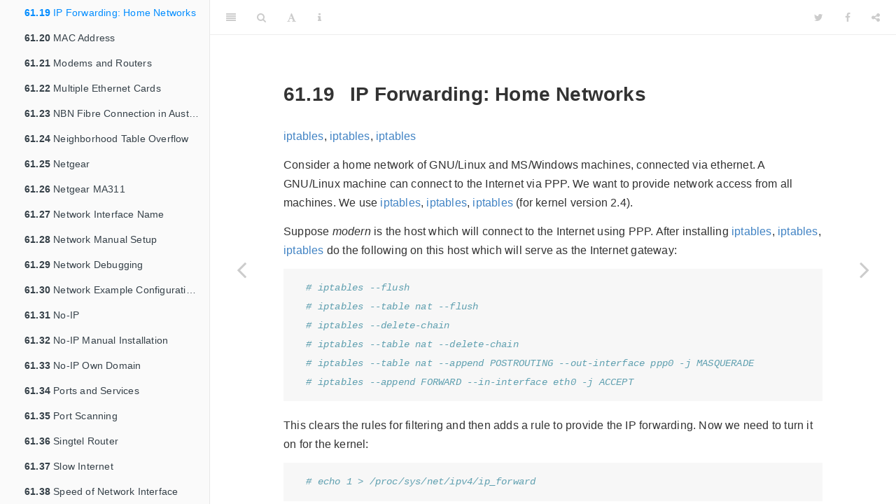

--- FILE ---
content_type: text/html; charset=UTF-8
request_url: https://survivor.togaware.com/gnulinux/iptables.html
body_size: 44448
content:
<!DOCTYPE html>
<html lang="" xml:lang="">
<head>

  <meta charset="utf-8" />
  <meta http-equiv="X-UA-Compatible" content="IE=edge" />
  <title>61.19 IP Forwarding: Home Networks | GNU/Linux Desktop Survival Guide</title>
  <meta name="description" content="A one pager resource for GNU/Linux." />
  <meta name="generator" content="bookdown 0.42 and GitBook 2.6.7" />

  <meta property="og:title" content="61.19 IP Forwarding: Home Networks | GNU/Linux Desktop Survival Guide" />
  <meta property="og:type" content="book" />
  
  <meta property="og:description" content="A one pager resource for GNU/Linux." />
  

  <meta name="twitter:card" content="summary" />
  <meta name="twitter:title" content="61.19 IP Forwarding: Home Networks | GNU/Linux Desktop Survival Guide" />
  
  <meta name="twitter:description" content="A one pager resource for GNU/Linux." />
  



<meta name="date" content="2026-01-13" />

  <meta name="viewport" content="width=device-width, initial-scale=1" />
  <meta name="apple-mobile-web-app-capable" content="yes" />
  <meta name="apple-mobile-web-app-status-bar-style" content="black" />
  
  
<link rel="prev" href="ip-as-domain-name.html"/>
<link rel="next" href="mac-address.html"/>
<script src="libs/jquery-3.6.1/jquery-3.6.1.min.js"></script>
<script src="https://cdn.jsdelivr.net/npm/fuse.js@6.4.6/dist/fuse.min.js"></script>
<link href="libs/gitbook-2.6.7/css/style.css" rel="stylesheet" />
<link href="libs/gitbook-2.6.7/css/plugin-table.css" rel="stylesheet" />
<link href="libs/gitbook-2.6.7/css/plugin-bookdown.css" rel="stylesheet" />
<link href="libs/gitbook-2.6.7/css/plugin-highlight.css" rel="stylesheet" />
<link href="libs/gitbook-2.6.7/css/plugin-search.css" rel="stylesheet" />
<link href="libs/gitbook-2.6.7/css/plugin-fontsettings.css" rel="stylesheet" />
<link href="libs/gitbook-2.6.7/css/plugin-clipboard.css" rel="stylesheet" />








<link href="libs/anchor-sections-1.1.0/anchor-sections.css" rel="stylesheet" />
<link href="libs/anchor-sections-1.1.0/anchor-sections-hash.css" rel="stylesheet" />
<script src="libs/anchor-sections-1.1.0/anchor-sections.js"></script>
<link rel="shortcut icon" href="favicon.png" />


<style type="text/css">
pre > code.sourceCode { white-space: pre; position: relative; }
pre > code.sourceCode > span { line-height: 1.25; }
pre > code.sourceCode > span:empty { height: 1.2em; }
.sourceCode { overflow: visible; }
code.sourceCode > span { color: inherit; text-decoration: inherit; }
pre.sourceCode { margin: 0; }
@media screen {
div.sourceCode { overflow: auto; }
}
@media print {
pre > code.sourceCode { white-space: pre-wrap; }
pre > code.sourceCode > span { display: inline-block; text-indent: -5em; padding-left: 5em; }
}
pre.numberSource code
  { counter-reset: source-line 0; }
pre.numberSource code > span
  { position: relative; left: -4em; counter-increment: source-line; }
pre.numberSource code > span > a:first-child::before
  { content: counter(source-line);
    position: relative; left: -1em; text-align: right; vertical-align: baseline;
    border: none; display: inline-block;
    -webkit-touch-callout: none; -webkit-user-select: none;
    -khtml-user-select: none; -moz-user-select: none;
    -ms-user-select: none; user-select: none;
    padding: 0 4px; width: 4em;
    color: #aaaaaa;
  }
pre.numberSource { margin-left: 3em; border-left: 1px solid #aaaaaa;  padding-left: 4px; }
div.sourceCode
  {   }
@media screen {
pre > code.sourceCode > span > a:first-child::before { text-decoration: underline; }
}
code span.al { color: #ff0000; font-weight: bold; } /* Alert */
code span.an { color: #60a0b0; font-weight: bold; font-style: italic; } /* Annotation */
code span.at { color: #7d9029; } /* Attribute */
code span.bn { color: #40a070; } /* BaseN */
code span.bu { color: #008000; } /* BuiltIn */
code span.cf { color: #007020; font-weight: bold; } /* ControlFlow */
code span.ch { color: #4070a0; } /* Char */
code span.cn { color: #880000; } /* Constant */
code span.co { color: #60a0b0; font-style: italic; } /* Comment */
code span.cv { color: #60a0b0; font-weight: bold; font-style: italic; } /* CommentVar */
code span.do { color: #ba2121; font-style: italic; } /* Documentation */
code span.dt { color: #902000; } /* DataType */
code span.dv { color: #40a070; } /* DecVal */
code span.er { color: #ff0000; font-weight: bold; } /* Error */
code span.ex { } /* Extension */
code span.fl { color: #40a070; } /* Float */
code span.fu { color: #06287e; } /* Function */
code span.im { color: #008000; font-weight: bold; } /* Import */
code span.in { color: #60a0b0; font-weight: bold; font-style: italic; } /* Information */
code span.kw { color: #007020; font-weight: bold; } /* Keyword */
code span.op { color: #666666; } /* Operator */
code span.ot { color: #007020; } /* Other */
code span.pp { color: #bc7a00; } /* Preprocessor */
code span.sc { color: #4070a0; } /* SpecialChar */
code span.ss { color: #bb6688; } /* SpecialString */
code span.st { color: #4070a0; } /* String */
code span.va { color: #19177c; } /* Variable */
code span.vs { color: #4070a0; } /* VerbatimString */
code span.wa { color: #60a0b0; font-weight: bold; font-style: italic; } /* Warning */
</style>

<style type="text/css">
  
  div.hanging-indent{margin-left: 1.5em; text-indent: -1.5em;}
</style>

<link rel="stylesheet" href="style.css" type="text/css" />
</head>

<body>



  <div class="book without-animation with-summary font-size-2 font-family-1" data-basepath=".">

    <div class="book-summary">
      <nav role="navigation">

<ul class="summary">
<li><a href="https://togaware.com" target="_blank"><img src="togawareSML.png" /></a></li>
<li><a href="index.html"><b>GNU/Linux Desktop Survival Guide</b></a></li>
<li><a href="https://togaware.com/graham.williams" target="blank">Graham Williams</a></li>
<li><a href="https://linux.togaware.com" target="blank">Donate to Receive PDF</a></li>

<li class="divider"></li>
<li class="chapter" data-level="" data-path="index.html"><a href="index.html"><i class="fa fa-check"></i>Preface</a>
<ul>
<li class="chapter" data-level="" data-path="about-this-book.html"><a href="about-this-book.html"><i class="fa fa-check"></i>About this Book</a></li>
<li class="chapter" data-level="" data-path="whats-in-a-name.html"><a href="whats-in-a-name.html"><i class="fa fa-check"></i>What’s In a Name</a></li>
<li class="chapter" data-level="" data-path="organisation-of-the-book.html"><a href="organisation-of-the-book.html"><i class="fa fa-check"></i>Organisation of the Book</a></li>
<li class="chapter" data-level="" data-path="citations.html"><a href="citations.html"><i class="fa fa-check"></i>Citations</a></li>
<li class="chapter" data-level="" data-path="acknowledgements.html"><a href="acknowledgements.html"><i class="fa fa-check"></i>Acknowledgements</a></li>
<li class="chapter" data-level="" data-path="copyright-and-waiver.html"><a href="copyright-and-waiver.html"><i class="fa fa-check"></i>Copyright and Waiver</a></li>
</ul></li>
<li class="chapter" data-level="1" data-path="advocacy.html"><a href="advocacy.html"><i class="fa fa-check"></i><b>1</b> Advocacy</a>
<ul>
<li class="chapter" data-level="1.1" data-path="open-and-closed-source-software.html"><a href="open-and-closed-source-software.html"><i class="fa fa-check"></i><b>1.1</b> Open and Closed Source Software</a></li>
<li class="chapter" data-level="1.2" data-path="gnulinux-and-open-standards.html"><a href="gnulinux-and-open-standards.html"><i class="fa fa-check"></i><b>1.2</b> GNU/Linux and Open Standards</a></li>
<li class="chapter" data-level="1.3" data-path="freedom.html"><a href="freedom.html"><i class="fa fa-check"></i><b>1.3</b> Freedom</a></li>
<li class="chapter" data-level="1.4" data-path="usability.html"><a href="usability.html"><i class="fa fa-check"></i><b>1.4</b> Usability</a></li>
<li class="chapter" data-level="1.5" data-path="reliability.html"><a href="reliability.html"><i class="fa fa-check"></i><b>1.5</b> Reliability</a></li>
<li class="chapter" data-level="1.6" data-path="security-through-transparency.html"><a href="security-through-transparency.html"><i class="fa fa-check"></i><b>1.6</b> Security Through Transparency</a></li>
<li class="chapter" data-level="1.7" data-path="developerability.html"><a href="developerability.html"><i class="fa fa-check"></i><b>1.7</b> Developerability</a></li>
<li class="chapter" data-level="1.8" data-path="business-case.html"><a href="business-case.html"><i class="fa fa-check"></i><b>1.8</b> Business Case</a></li>
<li class="chapter" data-level="1.9" data-path="fear-uncertainty-doubt.html"><a href="fear-uncertainty-doubt.html"><i class="fa fa-check"></i><b>1.9</b> Fear, Uncertainty, Doubt</a></li>
<li class="chapter" data-level="1.10" data-path="humour.html"><a href="humour.html"><i class="fa fa-check"></i><b>1.10</b> Humour</a></li>
</ul></li>
<li class="chapter" data-level="2" data-path="history.html"><a href="history.html"><i class="fa fa-check"></i><b>2</b> History: Unix, GNU, GNOME</a>
<ul>
<li class="chapter" data-level="2.1" data-path="kernel-and-beyond.html"><a href="kernel-and-beyond.html"><i class="fa fa-check"></i><b>2.1</b> Kernel and Beyond</a></li>
<li class="chapter" data-level="2.2" data-path="unix.html"><a href="unix.html"><i class="fa fa-check"></i><b>2.2</b> Unix</a></li>
<li class="chapter" data-level="2.3" data-path="unix-tools.html"><a href="unix-tools.html"><i class="fa fa-check"></i><b>2.3</b> Unix Tools</a></li>
<li class="chapter" data-level="2.4" data-path="open-free-and-stable.html"><a href="open-free-and-stable.html"><i class="fa fa-check"></i><b>2.4</b> Open, Free, and Stable</a></li>
<li class="chapter" data-level="2.5" data-path="gnu.html"><a href="gnu.html"><i class="fa fa-check"></i><b>2.5</b> GNU</a></li>
<li class="chapter" data-level="2.6" data-path="gnu-software.html"><a href="gnu-software.html"><i class="fa fa-check"></i><b>2.6</b> GNU Software</a></li>
<li class="chapter" data-level="2.7" data-path="more-gnu-software.html"><a href="more-gnu-software.html"><i class="fa fa-check"></i><b>2.7</b> More GNU Software</a></li>
<li class="chapter" data-level="2.8" data-path="linux.html"><a href="linux.html"><i class="fa fa-check"></i><b>2.8</b> Linux</a></li>
<li class="chapter" data-level="2.9" data-path="gnomeintro.html"><a href="gnomeintro.html"><i class="fa fa-check"></i><b>2.9</b> GNOME</a></li>
<li class="chapter" data-level="2.10" data-path="gnulinux-books.html"><a href="gnulinux-books.html"><i class="fa fa-check"></i><b>2.10</b> GNU/Linux Books</a></li>
<li class="chapter" data-level="2.11" data-path="gnulinux-internet-resources.html"><a href="gnulinux-internet-resources.html"><i class="fa fa-check"></i><b>2.11</b> GNU/Linux Internet Resources</a></li>
</ul></li>
<li class="chapter" data-level="3" data-path="distributions.html"><a href="distributions.html"><i class="fa fa-check"></i><b>3</b> Distributions</a>
<ul>
<li class="chapter" data-level="3.1" data-path="debian-distros.html"><a href="debian-distros.html"><i class="fa fa-check"></i><b>3.1</b> Debian GNU/Linux</a></li>
<li class="chapter" data-level="3.2" data-path="debian-benefits.html"><a href="debian-benefits.html"><i class="fa fa-check"></i><b>3.2</b> Advantages of the Debian Distribution</a></li>
<li class="chapter" data-level="3.3" data-path="debian.html"><a href="debian.html"><i class="fa fa-check"></i><b>3.3</b> Debian Distributions</a></li>
<li class="chapter" data-level="3.4" data-path="packages.html"><a href="packages.html"><i class="fa fa-check"></i><b>3.4</b> Debian Packages</a></li>
<li class="chapter" data-level="3.5" data-path="debian-releases.html"><a href="debian-releases.html"><i class="fa fa-check"></i><b>3.5</b> Debian Releases</a>
<ul>
<li class="chapter" data-level="3.5.1" data-path="debian-releases.html"><a href="debian-releases.html#naming-the-releases"><i class="fa fa-check"></i><b>3.5.1</b> Naming The Releases</a></li>
</ul></li>
<li class="chapter" data-level="3.6" data-path="recording-your-choice.html"><a href="recording-your-choice.html"><i class="fa fa-check"></i><b>3.6</b> Recording Your Choice</a></li>
<li class="chapter" data-level="3.7" data-path="other-flavours.html"><a href="other-flavours.html"><i class="fa fa-check"></i><b>3.7</b> Other Flavours</a></li>
<li class="chapter" data-level="3.8" data-path="package-basics.html"><a href="package-basics.html"><i class="fa fa-check"></i><b>3.8</b> Package Basics</a></li>
<li class="chapter" data-level="3.9" data-path="cddist.html"><a href="cddist.html"><i class="fa fa-check"></i><b>3.9</b> Debian on CD</a>
<ul>
<li class="chapter" data-level="3.9.1" data-path="cddist.html"><a href="cddist.html#download-the-cd-image"><i class="fa fa-check"></i><b>3.9.1</b> Download the CD Image</a></li>
<li class="chapter" data-level="3.9.2" data-path="cddist.html"><a href="cddist.html#jigdo"><i class="fa fa-check"></i><b>3.9.2</b> Jigdo: Build CD-ROM Images</a></li>
<li class="chapter" data-level="3.9.3" data-path="cddist.html"><a href="cddist.html#obtain-the-debian-pseudo-image-kit"><i class="fa fa-check"></i><b>3.9.3</b> Obtain The Debian Pseudo-Image Kit</a></li>
<li class="chapter" data-level="3.9.4" data-path="cddist.html"><a href="cddist.html#listing-of-cd-image-contents"><i class="fa fa-check"></i><b>3.9.4</b> Listing of CD Image Contents</a></li>
<li class="chapter" data-level="3.9.5" data-path="cddist.html"><a href="cddist.html#download-debian-packages"><i class="fa fa-check"></i><b>3.9.5</b> Download Debian Packages</a></li>
<li class="chapter" data-level="3.9.6" data-path="cddist.html"><a href="cddist.html#cd-rom-packages"><i class="fa fa-check"></i><b>3.9.6</b> CD-ROM Packages from APT</a></li>
</ul></li>
<li class="chapter" data-level="3.10" data-path="other.html"><a href="other.html"><i class="fa fa-check"></i><b>3.10</b> Other Distributions</a>
<ul>
<li class="chapter" data-level="3.10.1" data-path="other.html"><a href="other.html#moving-from-red-hat"><i class="fa fa-check"></i><b>3.10.1</b> Moving From Red Hat</a></li>
</ul></li>
</ul></li>
<li class="chapter" data-level="4" data-path="installing-gnulinux.html"><a href="installing-gnulinux.html"><i class="fa fa-check"></i><b>4</b> Installing GNU/Linux</a>
<ul>
<li class="chapter" data-level="4.1" data-path="installing-ubuntu.html"><a href="installing-ubuntu.html"><i class="fa fa-check"></i><b>4.1</b> Installing Ubuntu</a></li>
<li class="chapter" data-level="4.2" data-path="ubuntu-in-the-cloud.html"><a href="ubuntu-in-the-cloud.html"><i class="fa fa-check"></i><b>4.2</b> Ubuntu in the Cloud</a></li>
<li class="chapter" data-level="4.3" data-path="ubuntu-azure.html"><a href="ubuntu-azure.html"><i class="fa fa-check"></i><b>4.3</b> Ubuntu Azure</a></li>
<li class="chapter" data-level="4.4" data-path="ubuntu-azure-costs.html"><a href="ubuntu-azure-costs.html"><i class="fa fa-check"></i><b>4.4</b> Ubuntu Azure Costs</a></li>
<li class="chapter" data-level="4.5" data-path="ubuntu-azure-cli.html"><a href="ubuntu-azure-cli.html"><i class="fa fa-check"></i><b>4.5</b> Ubuntu Azure CLI</a></li>
<li class="chapter" data-level="4.6" data-path="ubuntu-azure-cli-accounts.html"><a href="ubuntu-azure-cli-accounts.html"><i class="fa fa-check"></i><b>4.6</b> Ubuntu Azure CLI Accounts</a></li>
<li class="chapter" data-level="4.7" data-path="ubuntu-azure-cli-billing.html"><a href="ubuntu-azure-cli-billing.html"><i class="fa fa-check"></i><b>4.7</b> Ubuntu Azure CLI Billing</a></li>
<li class="chapter" data-level="4.8" data-path="ubuntu-azure-cli-vm.html"><a href="ubuntu-azure-cli-vm.html"><i class="fa fa-check"></i><b>4.8</b> Ubuntu Azure CLI VM</a></li>
<li class="chapter" data-level="4.9" data-path="install_ubuntu_upgrade.html"><a href="install_ubuntu_upgrade.html"><i class="fa fa-check"></i><b>4.9</b> Ubuntu Upgrade</a></li>
<li class="chapter" data-level="4.10" data-path="wsl.html"><a href="wsl.html"><i class="fa fa-check"></i><b>4.10</b> Windows Subsystem for Linux (WSL)</a></li>
<li class="chapter" data-level="4.11" data-path="wsl-system-update.html"><a href="wsl-system-update.html"><i class="fa fa-check"></i><b>4.11</b> WSL System Update</a></li>
<li class="chapter" data-level="4.12" data-path="wsl_access_windows_disks.html"><a href="wsl_access_windows_disks.html"><i class="fa fa-check"></i><b>4.12</b> WSL Access Windows Disks</a></li>
<li class="chapter" data-level="4.13" data-path="wsl-copy-and-paste.html"><a href="wsl-copy-and-paste.html"><i class="fa fa-check"></i><b>4.13</b> WSL Copy and Paste</a></li>
<li class="chapter" data-level="4.14" data-path="wsl-reset-password.html"><a href="wsl-reset-password.html"><i class="fa fa-check"></i><b>4.14</b> WSL Reset Password</a></li>
<li class="chapter" data-level="4.15" data-path="wsl-version.html"><a href="wsl-version.html"><i class="fa fa-check"></i><b>4.15</b> WSL Version</a></li>
<li class="chapter" data-level="4.16" data-path="booting-from-cddvd.html"><a href="booting-from-cddvd.html"><i class="fa fa-check"></i><b>4.16</b> Booting from CD/DVD</a></li>
<li class="chapter" data-level="4.17" data-path="system-install.html"><a href="system-install.html"><i class="fa fa-check"></i><b>4.17</b> System Install</a></li>
<li class="chapter" data-level="4.18" data-path="account-configuration.html"><a href="account-configuration.html"><i class="fa fa-check"></i><b>4.18</b> Account Configuration</a></li>
<li class="chapter" data-level="4.19" data-path="applications.html"><a href="applications.html"><i class="fa fa-check"></i><b>4.19</b> Applications</a></li>
<li class="chapter" data-level="4.20" data-path="hardware-compatibility.html"><a href="hardware-compatibility.html"><i class="fa fa-check"></i><b>4.20</b> Hardware Compatibility</a></li>
<li class="chapter" data-level="4.21" data-path="cpu.html"><a href="cpu.html"><i class="fa fa-check"></i><b>4.21</b> CPU</a></li>
<li class="chapter" data-level="4.22" data-path="network-interfaces.html"><a href="network-interfaces.html"><i class="fa fa-check"></i><b>4.22</b> Network Interfaces</a></li>
<li class="chapter" data-level="4.23" data-path="modems.html"><a href="modems.html"><i class="fa fa-check"></i><b>4.23</b> Modems</a></li>
<li class="chapter" data-level="4.24" data-path="graphics-cards.html"><a href="graphics-cards.html"><i class="fa fa-check"></i><b>4.24</b> Graphics Cards</a></li>
<li class="chapter" data-level="4.25" data-path="printer-compatibility.html"><a href="printer-compatibility.html"><i class="fa fa-check"></i><b>4.25</b> Printer Compatibility</a></li>
<li class="chapter" data-level="4.26" data-path="cddvd.html"><a href="cddvd.html"><i class="fa fa-check"></i><b>4.26</b> CD/DVD</a></li>
<li class="chapter" data-level="4.27" data-path="getting-the-installation-media.html"><a href="getting-the-installation-media.html"><i class="fa fa-check"></i><b>4.27</b> Getting the Installation Media</a></li>
<li class="chapter" data-level="4.28" data-path="floppy-distribution.html"><a href="floppy-distribution.html"><i class="fa fa-check"></i><b>4.28</b> Floppy Distribution</a></li>
<li class="chapter" data-level="4.29" data-path="cd-or-dvd-rom-distribution.html"><a href="cd-or-dvd-rom-distribution.html"><i class="fa fa-check"></i><b>4.29</b> CD or DVD ROM Distribution</a></li>
<li class="chapter" data-level="4.30" data-path="boot.html"><a href="boot.html"><i class="fa fa-check"></i><b>4.30</b> Boot</a></li>
<li class="chapter" data-level="4.31" data-path="booting-from-floppy-with-usb.html"><a href="booting-from-floppy-with-usb.html"><i class="fa fa-check"></i><b>4.31</b> Booting from Floppy with USB</a></li>
<li class="chapter" data-level="4.32" data-path="sparcstation-boot.html"><a href="sparcstation-boot.html"><i class="fa fa-check"></i><b>4.32</b> SPARCStation Boot</a></li>
<li class="chapter" data-level="4.33" data-path="install.html"><a href="install.html"><i class="fa fa-check"></i><b>4.33</b> Partitions</a></li>
<li class="chapter" data-level="4.34" data-path="reboot-and-user-accounts.html"><a href="reboot-and-user-accounts.html"><i class="fa fa-check"></i><b>4.34</b> Reboot and User Accounts</a></li>
<li class="chapter" data-level="4.35" data-path="package-selections.html"><a href="package-selections.html"><i class="fa fa-check"></i><b>4.35</b> Package Selections</a></li>
<li class="chapter" data-level="4.36" data-path="exim-install.html"><a href="exim-install.html"><i class="fa fa-check"></i><b>4.36</b> EMail: Setup Exim</a></li>
<li class="chapter" data-level="4.37" data-path="installing-packages.html"><a href="installing-packages.html"><i class="fa fa-check"></i><b>4.37</b> Installing Packages</a></li>
<li class="chapter" data-level="4.38" data-path="update-to-newest-distribution.html"><a href="update-to-newest-distribution.html"><i class="fa fa-check"></i><b>4.38</b> Update To Newest Distribution</a></li>
<li class="chapter" data-level="4.39" data-path="upgrade.html"><a href="upgrade.html"><i class="fa fa-check"></i><b>4.39</b> Upgrade</a></li>
<li class="chapter" data-level="4.40" data-path="new-packages.html"><a href="new-packages.html"><i class="fa fa-check"></i><b>4.40</b> New Packages</a></li>
<li class="chapter" data-level="4.41" data-path="installation-books.html"><a href="installation-books.html"><i class="fa fa-check"></i><b>4.41</b> Installation Books</a></li>
</ul></li>
<li class="chapter" data-level="5" data-path="survive.html"><a href="survive.html"><i class="fa fa-check"></i><b>5</b> Basic Survival</a>
<ul>
<li class="chapter" data-level="5.1" data-path="docs.html"><a href="docs.html"><i class="fa fa-check"></i><b>5.1</b> Documentation</a></li>
<li class="chapter" data-level="5.2" data-path="awk-one-liners.html"><a href="awk-one-liners.html"><i class="fa fa-check"></i><b>5.2</b> Awk One Liners</a></li>
<li class="chapter" data-level="5.3" data-path="background-jobs.html"><a href="background-jobs.html"><i class="fa fa-check"></i><b>5.3</b> Background Jobs</a></li>
<li class="chapter" data-level="5.4" data-path="file-and-directory-protections.html"><a href="file-and-directory-protections.html"><i class="fa fa-check"></i><b>5.4</b> File and Directory Protections</a></li>
<li class="chapter" data-level="5.5" data-path="file-conversions.html"><a href="file-conversions.html"><i class="fa fa-check"></i><b>5.5</b> File Conversions</a></li>
<li class="chapter" data-level="5.6" data-path="file-system.html"><a href="file-system.html"><i class="fa fa-check"></i><b>5.6</b> File System</a></li>
<li class="chapter" data-level="5.7" data-path="fonts-true-type-font-server.html"><a href="fonts-true-type-font-server.html"><i class="fa fa-check"></i><b>5.7</b> Fonts: True Type Font Server</a></li>
<li class="chapter" data-level="5.8" data-path="local_truetype_fonts.html"><a href="local_truetype_fonts.html"><i class="fa fa-check"></i><b>5.8</b> Fonts: TrueType Local Fonts</a></li>
<li class="chapter" data-level="5.9" data-path="fonts-truetype-system-fonts.html"><a href="fonts-truetype-system-fonts.html"><i class="fa fa-check"></i><b>5.9</b> Fonts: TrueType System Fonts</a></li>
<li class="chapter" data-level="5.10" data-path="regular-expressions.html"><a href="regular-expressions.html"><i class="fa fa-check"></i><b>5.10</b> Regular Expressions</a></li>
<li class="chapter" data-level="5.11" data-path="system-information.html"><a href="system-information.html"><i class="fa fa-check"></i><b>5.11</b> System Information</a></li>
<li class="chapter" data-level="5.12" data-path="trash.html"><a href="trash.html"><i class="fa fa-check"></i><b>5.12</b> Trash</a></li>
<li class="chapter" data-level="5.13" data-path="user_accounts.html"><a href="user_accounts.html"><i class="fa fa-check"></i><b>5.13</b> User Accounts</a></li>
<li class="chapter" data-level="5.14" data-path="zip-files.html"><a href="zip-files.html"><i class="fa fa-check"></i><b>5.14</b> Zip Files</a></li>
</ul></li>
<li class="chapter" data-level="6" data-path="wajig.html"><a href="wajig.html"><i class="fa fa-check"></i><b>6</b> Wajig: Linux System Management</a>
<ul>
<li class="chapter" data-level="6.1" data-path="wajig-etymology.html"><a href="wajig-etymology.html"><i class="fa fa-check"></i><b>6.1</b> Wajig Etymology</a></li>
<li class="chapter" data-level="6.2" data-path="wajig-installation.html"><a href="wajig-installation.html"><i class="fa fa-check"></i><b>6.2</b> Wajig Installation</a></li>
<li class="chapter" data-level="6.3" data-path="wajig-quick-start.html"><a href="wajig-quick-start.html"><i class="fa fa-check"></i><b>6.3</b> Wajig Quick Start</a></li>
<li class="chapter" data-level="6.4" data-path="wajig-commands.html"><a href="wajig-commands.html"><i class="fa fa-check"></i><b>6.4</b> Wajig Commands</a></li>
<li class="chapter" data-level="6.5" data-path="wajig-more-commands.html"><a href="wajig-more-commands.html"><i class="fa fa-check"></i><b>6.5</b> Wajig More Commands</a></li>
<li class="chapter" data-level="6.6" data-path="wajig-sudo-quick-start.html"><a href="wajig-sudo-quick-start.html"><i class="fa fa-check"></i><b>6.6</b> Wajig SUDO Quick Start</a></li>
<li class="chapter" data-level="6.7" data-path="wajig-add-repo.html"><a href="wajig-add-repo.html"><i class="fa fa-check"></i><b>6.7</b> wajig add-repo</a></li>
<li class="chapter" data-level="6.8" data-path="wajig-add-user.html"><a href="wajig-add-user.html"><i class="fa fa-check"></i><b>6.8</b> wajig add-user</a></li>
<li class="chapter" data-level="6.9" data-path="wajig-del-user.html"><a href="wajig-del-user.html"><i class="fa fa-check"></i><b>6.9</b> wajig del-user</a></li>
<li class="chapter" data-level="6.10" data-path="wajig-dis-user.html"><a href="wajig-dis-user.html"><i class="fa fa-check"></i><b>6.10</b> wajig dis-user</a></li>
<li class="chapter" data-level="6.11" data-path="wajig-password.html"><a href="wajig-password.html"><i class="fa fa-check"></i><b>6.11</b> wajig password</a></li>
<li class="chapter" data-level="6.12" data-path="wajig-reboot.html"><a href="wajig-reboot.html"><i class="fa fa-check"></i><b>6.12</b> Wajig reboot</a></li>
<li class="chapter" data-level="6.13" data-path="wajig-safe-upgrade.html"><a href="wajig-safe-upgrade.html"><i class="fa fa-check"></i><b>6.13</b> Wajig safe-upgrade</a></li>
<li class="chapter" data-level="6.14" data-path="wajig-sysinfo.html"><a href="wajig-sysinfo.html"><i class="fa fa-check"></i><b>6.14</b> Wajig sysinfo</a></li>
<li class="chapter" data-level="6.15" data-path="wajig-automatic-daily-updates.html"><a href="wajig-automatic-daily-updates.html"><i class="fa fa-check"></i><b>6.15</b> Wajig Automatic Daily Updates</a></li>
<li class="chapter" data-level="6.16" data-path="wajig-available-packages.html"><a href="wajig-available-packages.html"><i class="fa fa-check"></i><b>6.16</b> Wajig Available Packages</a></li>
<li class="chapter" data-level="6.17" data-path="wajig-finding-packages.html"><a href="wajig-finding-packages.html"><i class="fa fa-check"></i><b>6.17</b> Wajig Finding Packages</a></li>
<li class="chapter" data-level="6.18" data-path="install-packages.html"><a href="install-packages.html"><i class="fa fa-check"></i><b>6.18</b> Wajig Installing Packages</a></li>
<li class="chapter" data-level="6.19" data-path="wajig-upgrading-packages.html"><a href="wajig-upgrading-packages.html"><i class="fa fa-check"></i><b>6.19</b> Wajig Upgrading Packages</a></li>
<li class="chapter" data-level="6.20" data-path="wajig-removing-packages.html"><a href="wajig-removing-packages.html"><i class="fa fa-check"></i><b>6.20</b> Wajig Removing Packages</a></li>
<li class="chapter" data-level="6.21" data-path="wajig-package-information.html"><a href="wajig-package-information.html"><i class="fa fa-check"></i><b>6.21</b> Wajig Package Information</a></li>
<li class="chapter" data-level="6.22" data-path="wajig-packages-reconfiguration.html"><a href="wajig-packages-reconfiguration.html"><i class="fa fa-check"></i><b>6.22</b> Wajig Packages Reconfiguration</a></li>
<li class="chapter" data-level="6.23" data-path="wajig-installation-logging.html"><a href="wajig-installation-logging.html"><i class="fa fa-check"></i><b>6.23</b> Wajig Installation Logging</a></li>
<li class="chapter" data-level="6.24" data-path="wajig-package-changes.html"><a href="wajig-package-changes.html"><i class="fa fa-check"></i><b>6.24</b> Wajig Package Changes</a></li>
<li class="chapter" data-level="6.25" data-path="wajig-alien-packages.html"><a href="wajig-alien-packages.html"><i class="fa fa-check"></i><b>6.25</b> Wajig Alien Packages</a></li>
<li class="chapter" data-level="6.26" data-path="wajig-packages-on-hold.html"><a href="wajig-packages-on-hold.html"><i class="fa fa-check"></i><b>6.26</b> Wajig Packages on Hold</a></li>
<li class="chapter" data-level="6.27" data-path="wajig-tidy-administration.html"><a href="wajig-tidy-administration.html"><i class="fa fa-check"></i><b>6.27</b> Wajig Tidy Administration</a></li>
<li class="chapter" data-level="6.28" data-path="building-packages.html"><a href="building-packages.html"><i class="fa fa-check"></i><b>6.28</b> Building Packages</a></li>
<li class="chapter" data-level="6.29" data-path="build-source.html"><a href="build-source.html"><i class="fa fa-check"></i><b>6.29</b> Building Source Packages</a></li>
<li class="chapter" data-level="6.30" data-path="build-architecture-optimised-packages.html"><a href="build-architecture-optimised-packages.html"><i class="fa fa-check"></i><b>6.30</b> Build Architecture Optimised Packages</a></li>
<li class="chapter" data-level="6.31" data-path="pinning-distributions.html"><a href="pinning-distributions.html"><i class="fa fa-check"></i><b>6.31</b> Pinning Distributions</a></li>
<li class="chapter" data-level="6.32" data-path="setting-default-applications.html"><a href="setting-default-applications.html"><i class="fa fa-check"></i><b>6.32</b> Setting Default Applications</a></li>
<li class="chapter" data-level="6.33" data-path="bugs.html"><a href="bugs.html"><i class="fa fa-check"></i><b>6.33</b> Bugs</a></li>
<li class="chapter" data-level="6.34" data-path="managing-daemons-or-services.html"><a href="managing-daemons-or-services.html"><i class="fa fa-check"></i><b>6.34</b> Managing Daemons or Services</a></li>
<li class="chapter" data-level="6.35" data-path="alternatives.html"><a href="alternatives.html"><i class="fa fa-check"></i><b>6.35</b> Alternative Applications</a></li>
<li class="chapter" data-level="6.36" data-path="local-cache.html"><a href="local-cache.html"><i class="fa fa-check"></i><b>6.36</b> Local Cache</a></li>
<li class="chapter" data-level="6.37" data-path="historic-packages.html"><a href="historic-packages.html"><i class="fa fa-check"></i><b>6.37</b> Historic Packages</a></li>
<li class="chapter" data-level="6.38" data-path="maintaining-an-archive.html"><a href="maintaining-an-archive.html"><i class="fa fa-check"></i><b>6.38</b> Maintaining an Archive</a></li>
<li class="chapter" data-level="6.39" data-path="local-debian-package-archive.html"><a href="local-debian-package-archive.html"><i class="fa fa-check"></i><b>6.39</b> Local Debian Package Archive</a></li>
<li class="chapter" data-level="6.40" data-path="wajig-pipelines.html"><a href="wajig-pipelines.html"><i class="fa fa-check"></i><b>6.40</b> Wajig Pipelines</a></li>
<li class="chapter" data-level="6.41" data-path="synchronising-two-installations.html"><a href="synchronising-two-installations.html"><i class="fa fa-check"></i><b>6.41</b> Synchronising Two Installations</a></li>
<li class="chapter" data-level="6.42" data-path="apt-key.html"><a href="apt-key.html"><i class="fa fa-check"></i><b>6.42</b> Archive Signatures and Keys</a></li>
<li class="chapter" data-level="6.43" data-path="signing-a-local-repository.html"><a href="signing-a-local-repository.html"><i class="fa fa-check"></i><b>6.43</b> Signing a Local Repository</a></li>
</ul></li>
<li class="chapter" data-level="7" data-path="snap.html"><a href="snap.html"><i class="fa fa-check"></i><b>7</b> SNAP: Package Management</a>
<ul>
<li class="chapter" data-level="7.1" data-path="snap-commands.html"><a href="snap-commands.html"><i class="fa fa-check"></i><b>7.1</b> SNAP Commands</a></li>
<li class="chapter" data-level="7.2" data-path="snap-configuration.html"><a href="snap-configuration.html"><i class="fa fa-check"></i><b>7.2</b> SNAP Configuration</a></li>
<li class="chapter" data-level="7.3" data-path="snap-contents.html"><a href="snap-contents.html"><i class="fa fa-check"></i><b>7.3</b> SNAP Contents</a></li>
<li class="chapter" data-level="7.4" data-path="snap-problem-solving.html"><a href="snap-problem-solving.html"><i class="fa fa-check"></i><b>7.4</b> SNAP Problem Solving</a></li>
<li class="chapter" data-level="7.5" data-path="snap-removal.html"><a href="snap-removal.html"><i class="fa fa-check"></i><b>7.5</b> SNAP Removal</a></li>
<li class="chapter" data-level="7.6" data-path="snap-resources.html"><a href="snap-resources.html"><i class="fa fa-check"></i><b>7.6</b> SNAP Resources</a></li>
</ul></li>
<li class="chapter" data-level="8" data-path="applications-1.html"><a href="applications-1.html"><i class="fa fa-check"></i><b>8</b> Applications</a>
<ul>
<li class="chapter" data-level="8.1" data-path="default-applications.html"><a href="default-applications.html"><i class="fa fa-check"></i><b>8.1</b> Default Applications</a></li>
<li class="chapter" data-level="8.2" data-path="general-software-selection.html"><a href="general-software-selection.html"><i class="fa fa-check"></i><b>8.2</b> General Software Selection</a></li>
<li class="chapter" data-level="8.3" data-path="netdata-for-monitoring-systems.html"><a href="netdata-for-monitoring-systems.html"><i class="fa fa-check"></i><b>8.3</b> Netdata for Monitoring Systems</a></li>
</ul></li>
<li class="chapter" data-level="9" data-path="android---gnulinux-devices.html"><a href="android---gnulinux-devices.html"><i class="fa fa-check"></i><b>9</b> Android - GNU/Linux Devices</a>
<ul>
<li class="chapter" data-level="9.1" data-path="adb-android-debug-bridge.html"><a href="adb-android-debug-bridge.html"><i class="fa fa-check"></i><b>9.1</b> ADB Android Debug Bridge</a></li>
<li class="chapter" data-level="9.2" data-path="adb-backup-device.html"><a href="adb-backup-device.html"><i class="fa fa-check"></i><b>9.2</b> ADB Backup Device</a></li>
<li class="chapter" data-level="9.3" data-path="adb-copy-files.html"><a href="adb-copy-files.html"><i class="fa fa-check"></i><b>9.3</b> ADB Copy Files</a></li>
<li class="chapter" data-level="9.4" data-path="adb-find-files-on-the-device.html"><a href="adb-find-files-on-the-device.html"><i class="fa fa-check"></i><b>9.4</b> ADB Find Files on the Device</a></li>
<li class="chapter" data-level="9.5" data-path="adb-install-apk-package.html"><a href="adb-install-apk-package.html"><i class="fa fa-check"></i><b>9.5</b> ADB Install APK Package</a></li>
<li class="chapter" data-level="9.6" data-path="adb-list-installed-packages.html"><a href="adb-list-installed-packages.html"><i class="fa fa-check"></i><b>9.6</b> ADB List Installed Packages</a></li>
<li class="chapter" data-level="9.7" data-path="adb-screenshot.html"><a href="adb-screenshot.html"><i class="fa fa-check"></i><b>9.7</b> ADB Screenshot</a></li>
<li class="chapter" data-level="9.8" data-path="android-applications.html"><a href="android-applications.html"><i class="fa fa-check"></i><b>9.8</b> Android Applications</a></li>
<li class="chapter" data-level="9.9" data-path="android-closed-source-applications.html"><a href="android-closed-source-applications.html"><i class="fa fa-check"></i><b>9.9</b> Android Closed Source Applications</a></li>
<li class="chapter" data-level="9.10" data-path="android-open-source-applications.html"><a href="android-open-source-applications.html"><i class="fa fa-check"></i><b>9.10</b> Android Open Source Applications</a></li>
<li class="chapter" data-level="9.11" data-path="android-developer-menu.html"><a href="android-developer-menu.html"><i class="fa fa-check"></i><b>9.11</b> Android Developer Menu</a></li>
<li class="chapter" data-level="9.12" data-path="android-screenshot.html"><a href="android-screenshot.html"><i class="fa fa-check"></i><b>9.12</b> Android Screenshot</a></li>
<li class="chapter" data-level="9.13" data-path="app-antenna-pod-catcher.html"><a href="app-antenna-pod-catcher.html"><i class="fa fa-check"></i><b>9.13</b> App Antenna Pod Catcher</a></li>
<li class="chapter" data-level="9.14" data-path="degoogle-e.html"><a href="degoogle-e.html"><i class="fa fa-check"></i><b>9.14</b> DeGoogle /e/</a></li>
<li class="chapter" data-level="9.15" data-path="degoogle-graphene.html"><a href="degoogle-graphene.html"><i class="fa fa-check"></i><b>9.15</b> DeGoogle Graphene</a></li>
</ul></li>
<li class="chapter" data-level="10" data-path="audio.html"><a href="audio.html"><i class="fa fa-check"></i><b>10</b> Audio</a>
<ul>
<li class="chapter" data-level="10.1" data-path="audio-extracting-from-cds.html"><a href="audio-extracting-from-cds.html"><i class="fa fa-check"></i><b>10.1</b> Audio Extracting From CDs</a></li>
<li class="chapter" data-level="10.2" data-path="audio-combine.html"><a href="audio-combine.html"><i class="fa fa-check"></i><b>10.2</b> Audio Combine</a></li>
<li class="chapter" data-level="10.3" data-path="audio-combine-audiobook.html"><a href="audio-combine-audiobook.html"><i class="fa fa-check"></i><b>10.3</b> Audio Combine Audiobook</a></li>
<li class="chapter" data-level="10.4" data-path="audio-file-names.html"><a href="audio-file-names.html"><i class="fa fa-check"></i><b>10.4</b> Audio File Names</a></li>
<li class="chapter" data-level="10.5" data-path="audio-formats.html"><a href="audio-formats.html"><i class="fa fa-check"></i><b>10.5</b> Audio Formats</a></li>
<li class="chapter" data-level="10.6" data-path="audio-formats-convert.html"><a href="audio-formats-convert.html"><i class="fa fa-check"></i><b>10.6</b> Audio Formats Convert</a></li>
<li class="chapter" data-level="10.7" data-path="audio-internet-radio.html"><a href="audio-internet-radio.html"><i class="fa fa-check"></i><b>10.7</b> Audio Internet Radio</a></li>
<li class="chapter" data-level="10.8" data-path="audio-microphone-test.html"><a href="audio-microphone-test.html"><i class="fa fa-check"></i><b>10.8</b> Audio Microphone Test</a></li>
<li class="chapter" data-level="10.9" data-path="audio-recording.html"><a href="audio-recording.html"><i class="fa fa-check"></i><b>10.9</b> Audio Recording</a></li>
<li class="chapter" data-level="10.10" data-path="audio-silence.html"><a href="audio-silence.html"><i class="fa fa-check"></i><b>10.10</b> Audio Silence</a></li>
<li class="chapter" data-level="10.11" data-path="audio-tags-and-metadata.html"><a href="audio-tags-and-metadata.html"><i class="fa fa-check"></i><b>10.11</b> Audio Tags and Metadata</a></li>
<li class="chapter" data-level="10.12" data-path="audio-tempo.html"><a href="audio-tempo.html"><i class="fa fa-check"></i><b>10.12</b> Audio Tempo</a></li>
<li class="chapter" data-level="10.13" data-path="audio-volume.html"><a href="audio-volume.html"><i class="fa fa-check"></i><b>10.13</b> Audio Volume</a></li>
<li class="chapter" data-level="10.14" data-path="audio-extract-tracks.html"><a href="audio-extract-tracks.html"><i class="fa fa-check"></i><b>10.14</b> Audio Extract Tracks</a></li>
<li class="chapter" data-level="10.15" data-path="audio-record-from-speaker.html"><a href="audio-record-from-speaker.html"><i class="fa fa-check"></i><b>10.15</b> Audio Record from Speaker</a></li>
<li class="chapter" data-level="10.16" data-path="audio-reset.html"><a href="audio-reset.html"><i class="fa fa-check"></i><b>10.16</b> Audio Reset</a></li>
<li class="chapter" data-level="10.17" data-path="audio-tagging-files.html"><a href="audio-tagging-files.html"><i class="fa fa-check"></i><b>10.17</b> Audio Tagging Files</a></li>
<li class="chapter" data-level="10.18" data-path="audio-tagging-automatically-files.html"><a href="audio-tagging-automatically-files.html"><i class="fa fa-check"></i><b>10.18</b> Audio Tagging Automatically Files</a></li>
<li class="chapter" data-level="10.19" data-path="audio-speakers-test.html"><a href="audio-speakers-test.html"><i class="fa fa-check"></i><b>10.19</b> Audio Speakers Test</a></li>
<li class="chapter" data-level="10.20" data-path="sound.html"><a href="sound.html"><i class="fa fa-check"></i><b>10.20</b> Audio Sound Recording</a></li>
<li class="chapter" data-level="10.21" data-path="sound-required-software.html"><a href="sound-required-software.html"><i class="fa fa-check"></i><b>10.21</b> Required Software</a></li>
<li class="chapter" data-level="10.22" data-path="hardware-connections.html"><a href="hardware-connections.html"><i class="fa fa-check"></i><b>10.22</b> Hardware Connections</a></li>
<li class="chapter" data-level="10.23" data-path="mixer-settings.html"><a href="mixer-settings.html"><i class="fa fa-check"></i><b>10.23</b> Mixer Settings</a></li>
<li class="chapter" data-level="10.24" data-path="gramofile.html"><a href="gramofile.html"><i class="fa fa-check"></i><b>10.24</b> Gramofile</a></li>
<li class="chapter" data-level="10.25" data-path="recommended-recording-process.html"><a href="recommended-recording-process.html"><i class="fa fa-check"></i><b>10.25</b> Recommended Recording Process</a></li>
<li class="chapter" data-level="10.26" data-path="recordings-using-the-gnome-sound-recorder.html"><a href="recordings-using-the-gnome-sound-recorder.html"><i class="fa fa-check"></i><b>10.26</b> Recordings Using the GNOME Sound Recorder</a></li>
<li class="chapter" data-level="10.27" data-path="sound-recording-command-line.html"><a href="sound-recording-command-line.html"><i class="fa fa-check"></i><b>10.27</b> Sound Recording Command Line</a></li>
<li class="chapter" data-level="10.28" data-path="streaming-audio.html"><a href="streaming-audio.html"><i class="fa fa-check"></i><b>10.28</b> Streaming Audio</a>
<ul>
<li class="chapter" data-level="10.28.1" data-path="streaming-audio.html"><a href="streaming-audio.html#using-mplayer"><i class="fa fa-check"></i><b>10.28.1</b> Using MPlayer</a></li>
</ul></li>
<li class="chapter" data-level="10.29" data-path="sound-juicer.html"><a href="sound-juicer.html"><i class="fa fa-check"></i><b>10.29</b> Sound Juicer</a></li>
<li class="chapter" data-level="10.30" data-path="grip.html"><a href="grip.html"><i class="fa fa-check"></i><b>10.30</b> Grip</a></li>
<li class="chapter" data-level="10.31" data-path="playing-cds.html"><a href="playing-cds.html"><i class="fa fa-check"></i><b>10.31</b> Playing CDs</a></li>
<li class="chapter" data-level="10.32" data-path="playing-digital-audio.html"><a href="playing-digital-audio.html"><i class="fa fa-check"></i><b>10.32</b> Playing Digital Audio</a></li>
<li class="chapter" data-level="10.33" data-path="rhythmbox.html"><a href="rhythmbox.html"><i class="fa fa-check"></i><b>10.33</b> Rhythmbox</a></li>
<li class="chapter" data-level="10.34" data-path="quod-libet.html"><a href="quod-libet.html"><i class="fa fa-check"></i><b>10.34</b> Quod Libet</a></li>
<li class="chapter" data-level="10.35" data-path="mobile-audio-players.html"><a href="mobile-audio-players.html"><i class="fa fa-check"></i><b>10.35</b> Mobile Audio Players</a></li>
<li class="chapter" data-level="10.36" data-path="iriver-ifp-795.html"><a href="iriver-ifp-795.html"><i class="fa fa-check"></i><b>10.36</b> iRiver IFP-795</a></li>
<li class="chapter" data-level="10.37" data-path="iriver-h340.html"><a href="iriver-h340.html"><i class="fa fa-check"></i><b>10.37</b> iRiver H340</a></li>
<li class="chapter" data-level="10.38" data-path="creative.html"><a href="creative.html"><i class="fa fa-check"></i><b>10.38</b> Creative Zen</a></li>
<li class="chapter" data-level="10.39" data-path="ipod.html"><a href="ipod.html"><i class="fa fa-check"></i><b>10.39</b> iPod</a></li>
<li class="chapter" data-level="10.40" data-path="audio-processing.html"><a href="audio-processing.html"><i class="fa fa-check"></i><b>10.40</b> Audio Processing</a></li>
<li class="chapter" data-level="10.41" data-path="audio-conversions.html"><a href="audio-conversions.html"><i class="fa fa-check"></i><b>10.41</b> Audio Conversions</a>
<ul>
<li class="chapter" data-level="10.41.1" data-path="audio-conversions.html"><a href="audio-conversions.html#convert-m4a-to-mp3"><i class="fa fa-check"></i><b>10.41.1</b> Convert m4a to mp3</a></li>
</ul></li>
<li class="chapter" data-level="10.42" data-path="convert-ogg-to-wav.html"><a href="convert-ogg-to-wav.html"><i class="fa fa-check"></i><b>10.42</b> Convert ogg to wav</a></li>
<li class="chapter" data-level="10.43" data-path="sox.html"><a href="sox.html"><i class="fa fa-check"></i><b>10.43</b> SOX</a></li>
<li class="chapter" data-level="10.44" data-path="managing-your-audio-collection.html"><a href="managing-your-audio-collection.html"><i class="fa fa-check"></i><b>10.44</b> Managing Your Audio Collection</a></li>
</ul></li>
<li class="chapter" data-level="11" data-path="backup.html"><a href="backup.html"><i class="fa fa-check"></i><b>11</b> Backup</a>
<ul>
<li class="chapter" data-level="11.1" data-path="file-recovery.html"><a href="file-recovery.html"><i class="fa fa-check"></i><b>11.1</b> File Recovery</a></li>
<li class="chapter" data-level="11.2" data-path="deja-dup.html"><a href="deja-dup.html"><i class="fa fa-check"></i><b>11.2</b> Deja Dup</a></li>
<li class="chapter" data-level="11.3" data-path="backup-manager.html"><a href="backup-manager.html"><i class="fa fa-check"></i><b>11.3</b> Backup Manager</a></li>
<li class="chapter" data-level="11.4" data-path="cedar-backup.html"><a href="cedar-backup.html"><i class="fa fa-check"></i><b>11.4</b> Cedar Backup</a></li>
<li class="chapter" data-level="11.5" data-path="mondo-backup.html"><a href="mondo-backup.html"><i class="fa fa-check"></i><b>11.5</b> Mondo Backup</a></li>
<li class="chapter" data-level="11.6" data-path="simple-backup.html"><a href="simple-backup.html"><i class="fa fa-check"></i><b>11.6</b> Simple Backup</a></li>
<li class="chapter" data-level="11.7" data-path="backup-to-other-computers.html"><a href="backup-to-other-computers.html"><i class="fa fa-check"></i><b>11.7</b> Backup To Other Computers</a></li>
<li class="chapter" data-level="11.8" data-path="legato-networker.html"><a href="legato-networker.html"><i class="fa fa-check"></i><b>11.8</b> Legato NetWorker</a></li>
</ul></li>
<li class="chapter" data-level="12" data-path="bookdown.html"><a href="bookdown.html"><i class="fa fa-check"></i><b>12</b> Bookdown</a>
<ul>
<li class="chapter" data-level="12.1" data-path="bookdown-insert-image-from-url.html"><a href="bookdown-insert-image-from-url.html"><i class="fa fa-check"></i><b>12.1</b> Bookdown Insert Image From URL</a></li>
<li class="chapter" data-level="12.2" data-path="file-01_intro.html"><a href="file-01_intro.html"><i class="fa fa-check"></i><b>12.2</b> File 01_intro.Rmd</a></li>
<li class="chapter" data-level="12.3" data-path="file-_bookdown.html"><a href="file-_bookdown.html"><i class="fa fa-check"></i><b>12.3</b> File _bookdown.yml</a></li>
<li class="chapter" data-level="12.4" data-path="file-index.html"><a href="file-index.html"><i class="fa fa-check"></i><b>12.4</b> File index.Rmd</a></li>
<li class="chapter" data-level="12.5" data-path="file-_output.html"><a href="file-_output.html"><i class="fa fa-check"></i><b>12.5</b> File _output.yml</a></li>
<li class="chapter" data-level="12.6" data-path="inline-code.html"><a href="inline-code.html"><i class="fa fa-check"></i><b>12.6</b> Inline Code</a></li>
<li class="chapter" data-level="12.7" data-path="bookdown-examples.html"><a href="bookdown-examples.html"><i class="fa fa-check"></i><b>12.7</b> Bookdown Examples</a></li>
</ul></li>
<li class="chapter" data-level="13" data-path="bookmarks.html"><a href="bookmarks.html"><i class="fa fa-check"></i><b>13</b> Bookmarks</a>
<ul>
<li class="chapter" data-level="13.1" data-path="json-bookmark-management.html"><a href="json-bookmark-management.html"><i class="fa fa-check"></i><b>13.1</b> JSON Bookmark Management</a></li>
</ul></li>
<li class="chapter" data-level="14" data-path="booting.html"><a href="booting.html"><i class="fa fa-check"></i><b>14</b> Booting</a>
<ul>
<li class="chapter" data-level="14.1" data-path="sec:grub.html"><a href="sec:grub.html"><i class="fa fa-check"></i><b>14.1</b> GRUB Configuration</a></li>
<li class="chapter" data-level="14.2" data-path="grub-dual-boot.html"><a href="grub-dual-boot.html"><i class="fa fa-check"></i><b>14.2</b> GRUB Dual Boot</a></li>
<li class="chapter" data-level="14.3" data-path="grub-kernels.html"><a href="grub-kernels.html"><i class="fa fa-check"></i><b>14.3</b> GRUB Kernels</a></li>
<li class="chapter" data-level="14.4" data-path="grub-troubleshooting.html"><a href="grub-troubleshooting.html"><i class="fa fa-check"></i><b>14.4</b> GRUB Troubleshooting</a></li>
<li class="chapter" data-level="14.5" data-path="sec:lilo.html"><a href="sec:lilo.html"><i class="fa fa-check"></i><b>14.5</b> Lilo</a></li>
<li class="chapter" data-level="14.6" data-path="secure-boot.html"><a href="secure-boot.html"><i class="fa fa-check"></i><b>14.6</b> Secure Boot</a></li>
<li class="chapter" data-level="14.7" data-path="sec:dual.html"><a href="sec:dual.html"><i class="fa fa-check"></i><b>14.7</b> Dual Boot: Multiple Operating Systems</a></li>
<li class="chapter" data-level="14.8" data-path="dual-boot-with-mswindowsnt.html"><a href="dual-boot-with-mswindowsnt.html"><i class="fa fa-check"></i><b>14.8</b> Dual Boot with MS/Windows/NT</a></li>
<li class="chapter" data-level="14.9" data-path="boot-nt-from-lilo.html"><a href="boot-nt-from-lilo.html"><i class="fa fa-check"></i><b>14.9</b> Boot NT from LILO</a></li>
<li class="chapter" data-level="14.10" data-path="sec:dual.html"><a href="sec:dual.html#sec:dual.nt"><i class="fa fa-check"></i><b>14.10</b> MS/Windows/NT or MS/Windows/2000</a></li>
<li class="chapter" data-level="14.11" data-path="the-booting-from-floppy-alternative.html"><a href="the-booting-from-floppy-alternative.html"><i class="fa fa-check"></i><b>14.11</b> The Booting From Floppy Alternative</a></li>
</ul></li>
<li class="chapter" data-level="15" data-path="cha:cdrom.html"><a href="cha:cdrom.html"><i class="fa fa-check"></i><b>15</b> CD: Reading and Writing</a>
<ul>
<li class="chapter" data-level="15.1" data-path="sec:cdrom-setup.html"><a href="sec:cdrom-setup.html"><i class="fa fa-check"></i><b>15.1</b> Setup</a>
<ul>
<li class="chapter" data-level="15.1.1" data-path="sec:cdrom-setup.html"><a href="sec:cdrom-setup.html#cd-writer-as-a-scsi-device"><i class="fa fa-check"></i><b>15.1.1</b> CD Writer as a SCSI Device</a></li>
<li class="chapter" data-level="15.1.2" data-path="sec:cdrom-setup.html"><a href="sec:cdrom-setup.html#docking-station-cd-rom"><i class="fa fa-check"></i><b>15.1.2</b> Docking Station CD-ROM</a></li>
<li class="chapter" data-level="15.1.3" data-path="sec:cdrom-setup.html"><a href="sec:cdrom-setup.html#lg-ced-8080b-problems"><i class="fa fa-check"></i><b>15.1.3</b> LG CED-8080B Problems</a></li>
<li class="chapter" data-level="15.1.4" data-path="sec:cdrom-setup.html"><a href="sec:cdrom-setup.html#cdrecord-problem-cannot-bytes-on-devzero"><i class="fa fa-check"></i><b>15.1.4</b> cdrecord Problem: Cannot … Bytes on /dev/zero</a></li>
</ul></li>
<li class="chapter" data-level="15.2" data-path="cd-software.html"><a href="cd-software.html"><i class="fa fa-check"></i><b>15.2</b> CD Software</a>
<ul>
<li class="chapter" data-level="15.2.1" data-path="cd-software.html"><a href="cd-software.html#sec:cdrdao"><i class="fa fa-check"></i><b>15.2.1</b> cdrdao</a></li>
<li class="chapter" data-level="15.2.2" data-path="cd-software.html"><a href="cd-software.html#gnome-baker"><i class="fa fa-check"></i><b>15.2.2</b> GNOME Baker</a></li>
<li class="chapter" data-level="15.2.3" data-path="cd-software.html"><a href="cd-software.html#graveman"><i class="fa fa-check"></i><b>15.2.3</b> Graveman</a></li>
<li class="chapter" data-level="15.2.4" data-path="cd-software.html"><a href="cd-software.html#sec:gcdmaster"><i class="fa fa-check"></i><b>15.2.4</b> gcdmaster</a></li>
<li class="chapter" data-level="15.2.5" data-path="cd-software.html"><a href="cd-software.html#xcdroast"><i class="fa fa-check"></i><b>15.2.5</b> xcdroast</a></li>
</ul></li>
<li class="chapter" data-level="15.3" data-path="sec:cd-audio.html"><a href="sec:cd-audio.html"><i class="fa fa-check"></i><b>15.3</b> CD Audio</a>
<ul>
<li class="chapter" data-level="15.3.1" data-path="sec:cd-audio.html"><a href="sec:cd-audio.html#sec:cdrdao-duplicate"><i class="fa fa-check"></i><b>15.3.1</b> Duplicate Audio CD Using cdrdao</a></li>
<li class="chapter" data-level="15.3.2" data-path="sec:cd-audio.html"><a href="sec:cd-audio.html#duplicate-audio-cd-using-cdrecord"><i class="fa fa-check"></i><b>15.3.2</b> Duplicate Audio CD Using cdrecord</a></li>
<li class="chapter" data-level="15.3.3" data-path="sec:cd-audio.html"><a href="sec:cd-audio.html#sec:audio-cd-from-mp3"><i class="fa fa-check"></i><b>15.3.3</b> Audio CD From Collection of MP3s</a></li>
</ul></li>
<li class="chapter" data-level="15.4" data-path="copy-a-cd-image-to-disk.html"><a href="copy-a-cd-image-to-disk.html"><i class="fa fa-check"></i><b>15.4</b> Copy a CD image to Disk</a></li>
<li class="chapter" data-level="15.5" data-path="cd-data.html"><a href="cd-data.html"><i class="fa fa-check"></i><b>15.5</b> CD Data</a>
<ul>
<li class="chapter" data-level="15.5.1" data-path="cd-data.html"><a href="cd-data.html#intermediate-image"><i class="fa fa-check"></i><b>15.5.1</b> Intermediate Image</a></li>
<li class="chapter" data-level="15.5.2" data-path="cd-data.html"><a href="cd-data.html#no-intermediate-image"><i class="fa fa-check"></i><b>15.5.2</b> No Intermediate Image</a></li>
<li class="chapter" data-level="15.5.3" data-path="cd-data.html"><a href="cd-data.html#sec:direct-copy-cdrecord"><i class="fa fa-check"></i><b>15.5.3</b> Direct Copy Data CD from /dev/cdrom to SCSI burner</a></li>
<li class="chapter" data-level="15.5.4" data-path="cd-data.html"><a href="cd-data.html#sec:vcd"><i class="fa fa-check"></i><b>15.5.4</b> Copy Video CD</a></li>
</ul></li>
<li class="chapter" data-level="15.6" data-path="cd-mixed-data-audio.html"><a href="cd-mixed-data-audio.html"><i class="fa fa-check"></i><b>15.6</b> CD Mixed Data Audio</a></li>
<li class="chapter" data-level="15.7" data-path="sec:cdrw.html"><a href="sec:cdrw.html"><i class="fa fa-check"></i><b>15.7</b> CD-RW</a></li>
<li class="chapter" data-level="15.8" data-path="multi-session-cds.html"><a href="multi-session-cds.html"><i class="fa fa-check"></i><b>15.8</b> Multi Session CDs</a></li>
<li class="chapter" data-level="15.9" data-path="cd-labels.html"><a href="cd-labels.html"><i class="fa fa-check"></i><b>15.9</b> CD Labels</a></li>
<li class="chapter" data-level="15.10" data-path="troubleshooting.html"><a href="troubleshooting.html"><i class="fa fa-check"></i><b>15.10</b> Troubleshooting</a>
<ul>
<li class="chapter" data-level="15.10.1" data-path="troubleshooting.html"><a href="troubleshooting.html#permissions"><i class="fa fa-check"></i><b>15.10.1</b> Permissions</a></li>
<li class="chapter" data-level="15.10.2" data-path="troubleshooting.html"><a href="troubleshooting.html#no-mode-page-data-received"><i class="fa fa-check"></i><b>15.10.2</b> No mode page data received</a></li>
</ul></li>
</ul></li>
<li class="chapter" data-level="16" data-path="chinese.html"><a href="chinese.html"><i class="fa fa-check"></i><b>16</b> Chinese</a>
<ul>
<li class="chapter" data-level="16.1" data-path="cn-latex.html"><a href="cn-latex.html"><i class="fa fa-check"></i><b>16.1</b> Chinese LaTeX</a></li>
<li class="chapter" data-level="16.2" data-path="cn-emacs.html"><a href="cn-emacs.html"><i class="fa fa-check"></i><b>16.2</b> Chinese Emacs</a></li>
</ul></li>
<li class="chapter" data-level="17" data-path="sec:chroot.html"><a href="sec:chroot.html"><i class="fa fa-check"></i><b>17</b> ChRoot: Multiple Distributions</a></li>
<li class="chapter" data-level="18" data-path="clock.html"><a href="clock.html"><i class="fa fa-check"></i><b>18</b> Clock: Date and Time</a>
<ul>
<li class="chapter" data-level="18.1" data-path="adjtimex.html"><a href="adjtimex.html"><i class="fa fa-check"></i><b>18.1</b> Adjtimex</a></li>
<li class="chapter" data-level="18.2" data-path="chrony.html"><a href="chrony.html"><i class="fa fa-check"></i><b>18.2</b> Chrony</a></li>
<li class="chapter" data-level="18.3" data-path="daylight-saving-time.html"><a href="daylight-saving-time.html"><i class="fa fa-check"></i><b>18.3</b> Daylight Saving Time</a></li>
<li class="chapter" data-level="18.4" data-path="hardware-clock.html"><a href="hardware-clock.html"><i class="fa fa-check"></i><b>18.4</b> Hardware Clock</a></li>
<li class="chapter" data-level="18.5" data-path="hardware-clock-drift.html"><a href="hardware-clock-drift.html"><i class="fa fa-check"></i><b>18.5</b> Hardware Clock Drift</a></li>
<li class="chapter" data-level="18.6" data-path="ntp.html"><a href="ntp.html"><i class="fa fa-check"></i><b>18.6</b> NTP</a></li>
<li class="chapter" data-level="18.7" data-path="ntpdate.html"><a href="ntpdate.html"><i class="fa fa-check"></i><b>18.7</b> NTPdate</a></li>
<li class="chapter" data-level="18.8" data-path="timezone.html"><a href="timezone.html"><i class="fa fa-check"></i><b>18.8</b> Timezone</a></li>
<li class="chapter" data-level="18.9" data-path="system-clock-drift.html"><a href="system-clock-drift.html"><i class="fa fa-check"></i><b>18.9</b> System Clock Drift</a></li>
</ul></li>
<li class="chapter" data-level="19" data-path="command-line.html"><a href="command-line.html"><i class="fa fa-check"></i><b>19</b> Command Line</a>
<ul>
<li class="chapter" data-level="19.1" data-path="bash-startup-and-exit.html"><a href="bash-startup-and-exit.html"><i class="fa fa-check"></i><b>19.1</b> Bash Startup and Exit</a></li>
<li class="chapter" data-level="19.2" data-path="blank-line-and-empty-line-removal.html"><a href="blank-line-and-empty-line-removal.html"><i class="fa fa-check"></i><b>19.2</b> Blank Line and Empty Line Removal</a></li>
<li class="chapter" data-level="19.3" data-path="cleanup-cache.html"><a href="cleanup-cache.html"><i class="fa fa-check"></i><b>19.3</b> Cleanup Cache</a></li>
<li class="chapter" data-level="19.4" data-path="disk-usage.html"><a href="disk-usage.html"><i class="fa fa-check"></i><b>19.4</b> Disk Usage</a></li>
<li class="chapter" data-level="19.5" data-path="duplicate-files.html"><a href="duplicate-files.html"><i class="fa fa-check"></i><b>19.5</b> Duplicate Files</a></li>
<li class="chapter" data-level="19.6" data-path="duplicate-files-using-fdupes.html"><a href="duplicate-files-using-fdupes.html"><i class="fa fa-check"></i><b>19.6</b> Duplicate Files Using fdupes</a></li>
<li class="chapter" data-level="19.7" data-path="expand-tabs-to-spaces.html"><a href="expand-tabs-to-spaces.html"><i class="fa fa-check"></i><b>19.7</b> Expand Tabs to Spaces</a></li>
<li class="chapter" data-level="19.8" data-path="filename-completion.html"><a href="filename-completion.html"><i class="fa fa-check"></i><b>19.8</b> Filename Completion</a></li>
<li class="chapter" data-level="19.9" data-path="find-files.html"><a href="find-files.html"><i class="fa fa-check"></i><b>19.9</b> Find Files</a></li>
<li class="chapter" data-level="19.10" data-path="find-files-containing-specific-string.html"><a href="find-files-containing-specific-string.html"><i class="fa fa-check"></i><b>19.10</b> Find Files Containing Specific String</a></li>
<li class="chapter" data-level="19.11" data-path="find-files-execute-command.html"><a href="find-files-execute-command.html"><i class="fa fa-check"></i><b>19.11</b> Find Files Execute Command</a></li>
<li class="chapter" data-level="19.12" data-path="find-files-modified-during-specific-period.html"><a href="find-files-modified-during-specific-period.html"><i class="fa fa-check"></i><b>19.12</b> Find Files Modified During Specific Period</a></li>
<li class="chapter" data-level="19.13" data-path="find-files-recently-modified.html"><a href="find-files-recently-modified.html"><i class="fa fa-check"></i><b>19.13</b> Find Files Recently Modified</a></li>
<li class="chapter" data-level="19.14" data-path="find-large-files.html"><a href="find-large-files.html"><i class="fa fa-check"></i><b>19.14</b> Find Large Files</a></li>
<li class="chapter" data-level="19.15" data-path="format-numbers.html"><a href="format-numbers.html"><i class="fa fa-check"></i><b>19.15</b> Format Numbers</a></li>
<li class="chapter" data-level="19.16" data-path="insert-line-after-another-line.html"><a href="insert-line-after-another-line.html"><i class="fa fa-check"></i><b>19.16</b> Insert Line After Another Line</a></li>
<li class="chapter" data-level="19.17" data-path="insert-line-beginning-of-file.html"><a href="insert-line-beginning-of-file.html"><i class="fa fa-check"></i><b>19.17</b> Insert Line Beginning of File</a></li>
<li class="chapter" data-level="19.18" data-path="install-files.html"><a href="install-files.html"><i class="fa fa-check"></i><b>19.18</b> Install Files</a></li>
<li class="chapter" data-level="19.19" data-path="iteration-in-bash.html"><a href="iteration-in-bash.html"><i class="fa fa-check"></i><b>19.19</b> Iteration in Bash</a></li>
<li class="chapter" data-level="19.20" data-path="lowercase-filenames.html"><a href="lowercase-filenames.html"><i class="fa fa-check"></i><b>19.20</b> Lowercase Filenames</a></li>
<li class="chapter" data-level="19.21" data-path="multiple-lines-to-one-line.html"><a href="multiple-lines-to-one-line.html"><i class="fa fa-check"></i><b>19.21</b> Multiple Lines to One Line</a></li>
<li class="chapter" data-level="19.22" data-path="redo-last-command.html"><a href="redo-last-command.html"><i class="fa fa-check"></i><b>19.22</b> Redo Last Command</a></li>
<li class="chapter" data-level="19.23" data-path="rename-files.html"><a href="rename-files.html"><i class="fa fa-check"></i><b>19.23</b> Rename Files</a></li>
<li class="chapter" data-level="19.24" data-path="rename-file-based-on-pdf-contents.html"><a href="rename-file-based-on-pdf-contents.html"><i class="fa fa-check"></i><b>19.24</b> Rename File Based on PDF Contents</a></li>
<li class="chapter" data-level="19.25" data-path="rename-file-extension.html"><a href="rename-file-extension.html"><i class="fa fa-check"></i><b>19.25</b> Rename File Extension</a></li>
<li class="chapter" data-level="19.26" data-path="replace-regexp-in-a-file.html"><a href="replace-regexp-in-a-file.html"><i class="fa fa-check"></i><b>19.26</b> Replace Regexp in a File</a></li>
<li class="chapter" data-level="19.27" data-path="rsync.html"><a href="rsync.html"><i class="fa fa-check"></i><b>19.27</b> Rsync Remote Files</a></li>
<li class="chapter" data-level="19.28" data-path="rsync-server.html"><a href="rsync-server.html"><i class="fa fa-check"></i><b>19.28</b> Rsync Server</a></li>
<li class="chapter" data-level="19.29" data-path="select-lines-from-file.html"><a href="select-lines-from-file.html"><i class="fa fa-check"></i><b>19.29</b> Select Lines from File</a></li>
<li class="chapter" data-level="19.30" data-path="select-lines-from-file-matching-regexp.html"><a href="select-lines-from-file-matching-regexp.html"><i class="fa fa-check"></i><b>19.30</b> Select Lines from File Matching Regexp</a></li>
<li class="chapter" data-level="19.31" data-path="strip-space-from-end-of-lines.html"><a href="strip-space-from-end-of-lines.html"><i class="fa fa-check"></i><b>19.31</b> Strip Space From End of Lines</a></li>
<li class="chapter" data-level="19.32" data-path="trace-executable-code.html"><a href="trace-executable-code.html"><i class="fa fa-check"></i><b>19.32</b> Trace Executable Code</a></li>
<li class="chapter" data-level="19.33" data-path="view-file-contents.html"><a href="view-file-contents.html"><i class="fa fa-check"></i><b>19.33</b> View File Contents</a></li>
<li class="chapter" data-level="19.34" data-path="x11-command-line.html"><a href="x11-command-line.html"><i class="fa fa-check"></i><b>19.34</b> X11 Command Line</a></li>
<li class="chapter" data-level="19.35" data-path="xml-yaml-json-conversion.html"><a href="xml-yaml-json-conversion.html"><i class="fa fa-check"></i><b>19.35</b> XML YAML JSON Conversion</a></li>
<li class="chapter" data-level="19.36" data-path="yaml-processing.html"><a href="yaml-processing.html"><i class="fa fa-check"></i><b>19.36</b> YAML Processing</a></li>
</ul></li>
<li class="chapter" data-level="20" data-path="csv-files.html"><a href="csv-files.html"><i class="fa fa-check"></i><b>20</b> CSV Files</a>
<ul>
<li class="chapter" data-level="20.1" data-path="csv-basics.html"><a href="csv-basics.html"><i class="fa fa-check"></i><b>20.1</b> CSV Basics</a></li>
<li class="chapter" data-level="20.2" data-path="csv-filter-rows.html"><a href="csv-filter-rows.html"><i class="fa fa-check"></i><b>20.2</b> CSV Filter Rows</a></li>
<li class="chapter" data-level="20.3" data-path="csv-no-header.html"><a href="csv-no-header.html"><i class="fa fa-check"></i><b>20.3</b> CSV No Header</a></li>
<li class="chapter" data-level="20.4" data-path="csv-pretty-print-output.html"><a href="csv-pretty-print-output.html"><i class="fa fa-check"></i><b>20.4</b> CSV Pretty Print Output</a></li>
<li class="chapter" data-level="20.5" data-path="csv-select-fields.html"><a href="csv-select-fields.html"><i class="fa fa-check"></i><b>20.5</b> CSV Select Fields</a></li>
<li class="chapter" data-level="20.6" data-path="json-basics.html"><a href="json-basics.html"><i class="fa fa-check"></i><b>20.6</b> JSON Basics</a></li>
</ul></li>
<li class="chapter" data-level="21" data-path="databases.html"><a href="databases.html"><i class="fa fa-check"></i><b>21</b> Databases</a>
<ul>
<li class="chapter" data-level="21.1" data-path="firebird.html"><a href="firebird.html"><i class="fa fa-check"></i><b>21.1</b> Firebird</a></li>
<li class="chapter" data-level="21.2" data-path="firebird-meta-commands.html"><a href="firebird-meta-commands.html"><i class="fa fa-check"></i><b>21.2</b> Firebird Meta Commands</a></li>
<li class="chapter" data-level="21.3" data-path="firebird-configuration.html"><a href="firebird-configuration.html"><i class="fa fa-check"></i><b>21.3</b> Firebird Configuration</a></li>
<li class="chapter" data-level="21.4" data-path="firebird-csv-import.html"><a href="firebird-csv-import.html"><i class="fa fa-check"></i><b>21.4</b> Firebird CSV Import</a></li>
<li class="chapter" data-level="21.5" data-path="firebird-database-schema-listing.html"><a href="firebird-database-schema-listing.html"><i class="fa fa-check"></i><b>21.5</b> Firebird Database Schema Listing</a></li>
<li class="chapter" data-level="21.6" data-path="firebird-user-management.html"><a href="firebird-user-management.html"><i class="fa fa-check"></i><b>21.6</b> Firebird User Management</a></li>
<li class="chapter" data-level="21.7" data-path="mysql-basic-meta-commands.html"><a href="mysql-basic-meta-commands.html"><i class="fa fa-check"></i><b>21.7</b> MySQL Basic Meta Commands</a></li>
<li class="chapter" data-level="21.8" data-path="postgresql.html"><a href="postgresql.html"><i class="fa fa-check"></i><b>21.8</b> PostgreSQL</a></li>
<li class="chapter" data-level="21.9" data-path="postgresql-basic-meta-commands.html"><a href="postgresql-basic-meta-commands.html"><i class="fa fa-check"></i><b>21.9</b> PostgreSQL Basic Meta Commands</a></li>
<li class="chapter" data-level="21.10" data-path="postgresql-command-line-access.html"><a href="postgresql-command-line-access.html"><i class="fa fa-check"></i><b>21.10</b> PostgreSQL Command Line Access</a></li>
<li class="chapter" data-level="21.11" data-path="postgrsql-csv-import.html"><a href="postgrsql-csv-import.html"><i class="fa fa-check"></i><b>21.11</b> PostgrSQL CSV Import</a></li>
<li class="chapter" data-level="21.12" data-path="postgresql-python-access.html"><a href="postgresql-python-access.html"><i class="fa fa-check"></i><b>21.12</b> PostgreSQL Python Access</a></li>
<li class="chapter" data-level="21.13" data-path="postgresql-remote-access.html"><a href="postgresql-remote-access.html"><i class="fa fa-check"></i><b>21.13</b> PostgreSQL Remote Access</a></li>
<li class="chapter" data-level="21.14" data-path="postgresql-scripts.html"><a href="postgresql-scripts.html"><i class="fa fa-check"></i><b>21.14</b> PostgreSQL Scripts</a></li>
<li class="chapter" data-level="21.15" data-path="postgresql-table-schema.html"><a href="postgresql-table-schema.html"><i class="fa fa-check"></i><b>21.15</b> PostgreSQL Table Schema</a></li>
<li class="chapter" data-level="21.16" data-path="sqlite.html"><a href="sqlite.html"><i class="fa fa-check"></i><b>21.16</b> SQLite</a></li>
<li class="chapter" data-level="21.17" data-path="sqlite-basic-meta-commands.html"><a href="sqlite-basic-meta-commands.html"><i class="fa fa-check"></i><b>21.17</b> SQLite Basic Meta Commands</a></li>
<li class="chapter" data-level="21.18" data-path="virtuoso.html"><a href="virtuoso.html"><i class="fa fa-check"></i><b>21.18</b> Virtuoso</a></li>
<li class="chapter" data-level="21.19" data-path="virtuoso-installation.html"><a href="virtuoso-installation.html"><i class="fa fa-check"></i><b>21.19</b> Virtuoso Installation</a></li>
<li class="chapter" data-level="21.20" data-path="virtuoso-command-line-utilities.html"><a href="virtuoso-command-line-utilities.html"><i class="fa fa-check"></i><b>21.20</b> Virtuoso Command Line Utilities</a></li>
<li class="chapter" data-level="21.21" data-path="mysql.html"><a href="mysql.html"><i class="fa fa-check"></i><b>21.21</b> MySQL</a></li>
<li class="chapter" data-level="21.22" data-path="mysql-root-password.html"><a href="mysql-root-password.html"><i class="fa fa-check"></i><b>21.22</b> MySQL Root Password</a></li>
<li class="chapter" data-level="21.23" data-path="mysql-creating-new-database.html"><a href="mysql-creating-new-database.html"><i class="fa fa-check"></i><b>21.23</b> MySQL Creating New Database</a></li>
<li class="chapter" data-level="21.24" data-path="mysql-create-a-new-user.html"><a href="mysql-create-a-new-user.html"><i class="fa fa-check"></i><b>21.24</b> MySQL Create a New User</a></li>
<li class="chapter" data-level="21.25" data-path="mysql-remote-host-access.html"><a href="mysql-remote-host-access.html"><i class="fa fa-check"></i><b>21.25</b> MySQL Remote Host Access</a></li>
<li class="chapter" data-level="21.26" data-path="mysql-remote-user-permissions.html"><a href="mysql-remote-user-permissions.html"><i class="fa fa-check"></i><b>21.26</b> MySQL Remote User Permissions</a></li>
<li class="chapter" data-level="21.27" data-path="mysql-basics.html"><a href="mysql-basics.html"><i class="fa fa-check"></i><b>21.27</b> MySQL Basics</a></li>
</ul></li>
<li class="chapter" data-level="22" data-path="oracle.html"><a href="oracle.html"><i class="fa fa-check"></i><b>22</b> Oracle: Database for Debian</a></li>
<li class="chapter" data-level="23" data-path="dia.html"><a href="dia.html"><i class="fa fa-check"></i><b>23</b> DIA: Charts and Diagrams</a>
<ul>
<li class="chapter" data-level="23.1" data-path="basic-operation.html"><a href="basic-operation.html"><i class="fa fa-check"></i><b>23.1</b> Basic Operation</a></li>
<li class="chapter" data-level="23.2" data-path="walkthrough-creating-simple-diagrams.html"><a href="walkthrough-creating-simple-diagrams.html"><i class="fa fa-check"></i><b>23.2</b> Walkthrough: Creating Simple Diagrams</a></li>
<li class="chapter" data-level="23.3" data-path="reference-command-line-options.html"><a href="reference-command-line-options.html"><i class="fa fa-check"></i><b>23.3</b> Reference: Command Line Options</a>
<ul>
<li class="chapter" data-level="23.3.1" data-path="reference-command-line-options.html"><a href="reference-command-line-options.html#pointer-view-and-text-objects"><i class="fa fa-check"></i><b>23.3.1</b> Pointer, View, and Text Objects</a></li>
<li class="chapter" data-level="23.3.2" data-path="reference-command-line-options.html"><a href="reference-command-line-options.html#standard-shapes"><i class="fa fa-check"></i><b>23.3.2</b> Standard Shapes</a></li>
<li class="chapter" data-level="23.3.3" data-path="reference-command-line-options.html"><a href="reference-command-line-options.html#handles-and-connection-points"><i class="fa fa-check"></i><b>23.3.3</b> Handles and Connection Points</a></li>
<li class="chapter" data-level="23.3.4" data-path="reference-command-line-options.html"><a href="reference-command-line-options.html#sheets"><i class="fa fa-check"></i><b>23.3.4</b> Sheets</a></li>
<li class="chapter" data-level="23.3.5" data-path="reference-command-line-options.html"><a href="reference-command-line-options.html#pen"><i class="fa fa-check"></i><b>23.3.5</b> Pen</a></li>
<li class="chapter" data-level="23.3.6" data-path="reference-command-line-options.html"><a href="reference-command-line-options.html#lines"><i class="fa fa-check"></i><b>23.3.6</b> Lines</a></li>
</ul></li>
<li class="chapter" data-level="23.4" data-path="reference-the-right-mouse-button-menu.html"><a href="reference-the-right-mouse-button-menu.html"><i class="fa fa-check"></i><b>23.4</b> Reference: The Right Mouse Button Menu</a>
<ul>
<li class="chapter" data-level="23.4.1" data-path="reference-the-right-mouse-button-menu.html"><a href="reference-the-right-mouse-button-menu.html#the-file-menu"><i class="fa fa-check"></i><b>23.4.1</b> The File Menu</a></li>
<li class="chapter" data-level="23.4.2" data-path="reference-the-right-mouse-button-menu.html"><a href="reference-the-right-mouse-button-menu.html#the-edit-menu"><i class="fa fa-check"></i><b>23.4.2</b> The Edit Menu</a></li>
<li class="chapter" data-level="23.4.3" data-path="reference-the-right-mouse-button-menu.html"><a href="reference-the-right-mouse-button-menu.html#the-view-menu"><i class="fa fa-check"></i><b>23.4.3</b> The View Menu</a></li>
<li class="chapter" data-level="23.4.4" data-path="reference-the-right-mouse-button-menu.html"><a href="reference-the-right-mouse-button-menu.html#the-select-menu"><i class="fa fa-check"></i><b>23.4.4</b> The Select Menu</a></li>
<li class="chapter" data-level="23.4.5" data-path="reference-the-right-mouse-button-menu.html"><a href="reference-the-right-mouse-button-menu.html#the-objects-menu"><i class="fa fa-check"></i><b>23.4.5</b> The Objects Menu</a></li>
<li class="chapter" data-level="23.4.6" data-path="reference-the-right-mouse-button-menu.html"><a href="reference-the-right-mouse-button-menu.html#the-tools-menu"><i class="fa fa-check"></i><b>23.4.6</b> The Tools Menu</a></li>
<li class="chapter" data-level="23.4.7" data-path="reference-the-right-mouse-button-menu.html"><a href="reference-the-right-mouse-button-menu.html#the-dialogs-menu"><i class="fa fa-check"></i><b>23.4.7</b> The Dialogs Menu</a></li>
</ul></li>
<li class="chapter" data-level="23.5" data-path="reference-sample-sheets.html"><a href="reference-sample-sheets.html"><i class="fa fa-check"></i><b>23.5</b> Reference: Sample Sheets</a>
<ul>
<li class="chapter" data-level="23.5.1" data-path="reference-sample-sheets.html"><a href="reference-sample-sheets.html#chronogram"><i class="fa fa-check"></i><b>23.5.1</b> Chronogram</a></li>
<li class="chapter" data-level="23.5.2" data-path="reference-sample-sheets.html"><a href="reference-sample-sheets.html#circuit"><i class="fa fa-check"></i><b>23.5.2</b> Circuit</a></li>
<li class="chapter" data-level="23.5.3" data-path="reference-sample-sheets.html"><a href="reference-sample-sheets.html#er"><i class="fa fa-check"></i><b>23.5.3</b> ER</a></li>
<li class="chapter" data-level="23.5.4" data-path="reference-sample-sheets.html"><a href="reference-sample-sheets.html#flowchart"><i class="fa fa-check"></i><b>23.5.4</b> Flowchart</a></li>
<li class="chapter" data-level="23.5.5" data-path="reference-sample-sheets.html"><a href="reference-sample-sheets.html#fs"><i class="fa fa-check"></i><b>23.5.5</b> FS</a></li>
<li class="chapter" data-level="23.5.6" data-path="reference-sample-sheets.html"><a href="reference-sample-sheets.html#grafcet"><i class="fa fa-check"></i><b>23.5.6</b> GRAFCET</a></li>
<li class="chapter" data-level="23.5.7" data-path="reference-sample-sheets.html"><a href="reference-sample-sheets.html#ladder"><i class="fa fa-check"></i><b>23.5.7</b> Ladder</a></li>
<li class="chapter" data-level="23.5.8" data-path="reference-sample-sheets.html"><a href="reference-sample-sheets.html#network-diagrams"><i class="fa fa-check"></i><b>23.5.8</b> Network Diagrams</a></li>
<li class="chapter" data-level="23.5.9" data-path="reference-sample-sheets.html"><a href="reference-sample-sheets.html#pneumatichydraulic"><i class="fa fa-check"></i><b>23.5.9</b> Pneumatic/Hydraulic</a></li>
<li class="chapter" data-level="23.5.10" data-path="reference-sample-sheets.html"><a href="reference-sample-sheets.html#sadt"><i class="fa fa-check"></i><b>23.5.10</b> SADT</a></li>
<li class="chapter" data-level="23.5.11" data-path="reference-sample-sheets.html"><a href="reference-sample-sheets.html#sybase"><i class="fa fa-check"></i><b>23.5.11</b> Sybase</a></li>
<li class="chapter" data-level="23.5.12" data-path="reference-sample-sheets.html"><a href="reference-sample-sheets.html#uml"><i class="fa fa-check"></i><b>23.5.12</b> UML</a></li>
</ul></li>
<li class="chapter" data-level="23.6" data-path="walkthrough-creating-your-own-shapes.html"><a href="walkthrough-creating-your-own-shapes.html"><i class="fa fa-check"></i><b>23.6</b> Walkthrough: Creating Your Own Shapes</a>
<ul>
<li class="chapter" data-level="23.6.1" data-path="walkthrough-creating-your-own-shapes.html"><a href="walkthrough-creating-your-own-shapes.html#simple-example"><i class="fa fa-check"></i><b>23.6.1</b> Simple Example</a></li>
<li class="chapter" data-level="23.6.2" data-path="walkthrough-creating-your-own-shapes.html"><a href="walkthrough-creating-your-own-shapes.html#shape-elements"><i class="fa fa-check"></i><b>23.6.2</b> Shape Elements</a></li>
<li class="chapter" data-level="23.6.3" data-path="walkthrough-creating-your-own-shapes.html"><a href="walkthrough-creating-your-own-shapes.html#svg-support"><i class="fa fa-check"></i><b>23.6.3</b> SVG Support</a></li>
<li class="chapter" data-level="23.6.4" data-path="walkthrough-creating-your-own-shapes.html"><a href="walkthrough-creating-your-own-shapes.html#installing-new-sheets"><i class="fa fa-check"></i><b>23.6.4</b> Installing New Sheets</a></li>
</ul></li>
<li class="chapter" data-level="23.7" data-path="acknowledgements-1.html"><a href="acknowledgements-1.html"><i class="fa fa-check"></i><b>23.7</b> Acknowledgements</a></li>
</ul></li>
<li class="chapter" data-level="24" data-path="sec:explorer.html"><a href="sec:explorer.html"><i class="fa fa-check"></i><b>24</b> Directories: Linux Folders</a>
<ul>
<li class="chapter" data-level="24.1" data-path="sec:lds.html"><a href="sec:lds.html"><i class="fa fa-check"></i><b>24.1</b> The Standard Linux Directory Structure</a></li>
</ul></li>
<li class="chapter" data-level="25" data-path="disks.html"><a href="disks.html"><i class="fa fa-check"></i><b>25</b> Disks</a>
<ul>
<li class="chapter" data-level="25.1" data-path="cddvd-drives.html"><a href="cddvd-drives.html"><i class="fa fa-check"></i><b>25.1</b> CD/DVD Drives</a></li>
<li class="chapter" data-level="25.2" data-path="disk-backup.html"><a href="disk-backup.html"><i class="fa fa-check"></i><b>25.2</b> Disk Backup</a></li>
<li class="chapter" data-level="25.3" data-path="disk-errors.html"><a href="disk-errors.html"><i class="fa fa-check"></i><b>25.3</b> Disk Errors</a></li>
<li class="chapter" data-level="25.4" data-path="convert-ext2-to-ext3.html"><a href="convert-ext2-to-ext3.html"><i class="fa fa-check"></i><b>25.4</b> Convert Ext2 to Ext3</a>
<ul>
<li class="chapter" data-level="25.4.1" data-path="convert-ext2-to-ext3.html"><a href="convert-ext2-to-ext3.html#disk-performance"><i class="fa fa-check"></i><b>25.4.1</b> Disk Performance</a></li>
</ul></li>
<li class="chapter" data-level="25.5" data-path="floppy-disks.html"><a href="floppy-disks.html"><i class="fa fa-check"></i><b>25.5</b> Floppy Disks</a></li>
<li class="chapter" data-level="25.6" data-path="floppy-disk-access-permissions.html"><a href="floppy-disk-access-permissions.html"><i class="fa fa-check"></i><b>25.6</b> Floppy Disk Access Permissions</a></li>
<li class="chapter" data-level="25.7" data-path="floppy-disk-format.html"><a href="floppy-disk-format.html"><i class="fa fa-check"></i><b>25.7</b> Floppy Disk Format</a></li>
<li class="chapter" data-level="25.8" data-path="floppy-disk-dos-commands.html"><a href="floppy-disk-dos-commands.html"><i class="fa fa-check"></i><b>25.8</b> Floppy Disk DOS Commands</a></li>
<li class="chapter" data-level="25.9" data-path="floppy-disk-mounting.html"><a href="floppy-disk-mounting.html"><i class="fa fa-check"></i><b>25.9</b> Floppy Disk Mounting</a></li>
<li class="chapter" data-level="25.10" data-path="floppy-disk-copy.html"><a href="floppy-disk-copy.html"><i class="fa fa-check"></i><b>25.10</b> Floppy Disk Copy</a></li>
<li class="chapter" data-level="25.11" data-path="format-a-usb-thumb-drive.html"><a href="format-a-usb-thumb-drive.html"><i class="fa fa-check"></i><b>25.11</b> Format a USB Thumb Drive</a></li>
<li class="chapter" data-level="25.12" data-path="formatting-and-partitioning-disks.html"><a href="formatting-and-partitioning-disks.html"><i class="fa fa-check"></i><b>25.12</b> Formatting and Partitioning Disks</a></li>
<li class="chapter" data-level="25.13" data-path="mounting-disks.html"><a href="mounting-disks.html"><i class="fa fa-check"></i><b>25.13</b> Mounting Disks</a></li>
<li class="chapter" data-level="25.14" data-path="move-home-from-root.html"><a href="move-home-from-root.html"><i class="fa fa-check"></i><b>25.14</b> Move Home from Root</a></li>
<li class="chapter" data-level="25.15" data-path="repartition-a-disk.html"><a href="repartition-a-disk.html"><i class="fa fa-check"></i><b>25.15</b> Repartition a Disk</a></li>
<li class="chapter" data-level="25.16" data-path="upgrade-a-hard-disk.html"><a href="upgrade-a-hard-disk.html"><i class="fa fa-check"></i><b>25.16</b> Upgrade a Hard Disk</a></li>
</ul></li>
<li class="chapter" data-level="26" data-path="editors.html"><a href="editors.html"><i class="fa fa-check"></i><b>26</b> Editors</a>
<ul>
<li class="chapter" data-level="26.1" data-path="emacs.html"><a href="emacs.html"><i class="fa fa-check"></i><b>26.1</b> Emacs</a></li>
<li class="chapter" data-level="26.2" data-path="emacs-csv.html"><a href="emacs-csv.html"><i class="fa fa-check"></i><b>26.2</b> Emacs CSV</a></li>
<li class="chapter" data-level="26.3" data-path="emacs-denote.html"><a href="emacs-denote.html"><i class="fa fa-check"></i><b>26.3</b> Emacs Denote</a></li>
<li class="chapter" data-level="26.4" data-path="emacs-file-local-variables-for-markdown.html"><a href="emacs-file-local-variables-for-markdown.html"><i class="fa fa-check"></i><b>26.4</b> Emacs File Local Variables for Markdown</a></li>
<li class="chapter" data-level="26.5" data-path="emacs-full-screen-on-startup.html"><a href="emacs-full-screen-on-startup.html"><i class="fa fa-check"></i><b>26.5</b> Emacs Full Screen on Startup</a></li>
<li class="chapter" data-level="26.6" data-path="emacs-magit-and-forge.html"><a href="emacs-magit-and-forge.html"><i class="fa fa-check"></i><b>26.6</b> Emacs Magit and Forge</a></li>
<li class="chapter" data-level="26.7" data-path="emacs-themes.html"><a href="emacs-themes.html"><i class="fa fa-check"></i><b>26.7</b> Emacs Themes</a></li>
<li class="chapter" data-level="26.8" data-path="emacs-using-100-cpu.html"><a href="emacs-using-100-cpu.html"><i class="fa fa-check"></i><b>26.8</b> Emacs Using 100% CPU</a></li>
<li class="chapter" data-level="26.9" data-path="intellij-final-newline.html"><a href="intellij-final-newline.html"><i class="fa fa-check"></i><b>26.9</b> IntelliJ Final Newline</a></li>
<li class="chapter" data-level="26.10" data-path="vi-exit.html"><a href="vi-exit.html"><i class="fa fa-check"></i><b>26.10</b> VI Exit</a></li>
</ul></li>
<li class="chapter" data-level="27" data-path="email.html"><a href="email.html"><i class="fa fa-check"></i><b>27</b> Email</a>
<ul>
<li class="chapter" data-level="27.1" data-path="email-backup.html"><a href="email-backup.html"><i class="fa fa-check"></i><b>27.1</b> Email Backup</a></li>
<li class="chapter" data-level="27.2" data-path="email-server-using-postfix-smtp.html"><a href="email-server-using-postfix-smtp.html"><i class="fa fa-check"></i><b>27.2</b> Email Server using Postfix SMTP</a></li>
<li class="chapter" data-level="27.3" data-path="email-smarthost-using-postfix-smtp.html"><a href="email-smarthost-using-postfix-smtp.html"><i class="fa fa-check"></i><b>27.3</b> Email Smarthost Using Postfix SMTP</a></li>
<li class="chapter" data-level="27.4" data-path="mbox-and-maildir-formats.html"><a href="mbox-and-maildir-formats.html"><i class="fa fa-check"></i><b>27.4</b> MBox and Maildir Formats</a></li>
<li class="chapter" data-level="27.5" data-path="view-maildir-folder.html"><a href="view-maildir-folder.html"><i class="fa fa-check"></i><b>27.5</b> View Maildir Folder</a></li>
<li class="chapter" data-level="27.6" data-path="email-quick-start.html"><a href="email-quick-start.html"><i class="fa fa-check"></i><b>27.6</b> Email Quick Start</a></li>
<li class="chapter" data-level="27.7" data-path="setting-up-email.html"><a href="setting-up-email.html"><i class="fa fa-check"></i><b>27.7</b> Setting up EMail</a></li>
<li class="chapter" data-level="27.8" data-path="exim.html"><a href="exim.html"><i class="fa fa-check"></i><b>27.8</b> Exim</a></li>
<li class="chapter" data-level="27.9" data-path="retrieving-email.html"><a href="retrieving-email.html"><i class="fa fa-check"></i><b>27.9</b> Retrieving Email</a></li>
<li class="chapter" data-level="27.10" data-path="fetchmail-collect-mail-from-remote-hosts.html"><a href="fetchmail-collect-mail-from-remote-hosts.html"><i class="fa fa-check"></i><b>27.10</b> Fetchmail: Collect Mail from Remote Hosts</a></li>
<li class="chapter" data-level="27.11" data-path="system-wide-fetchmail.html"><a href="system-wide-fetchmail.html"><i class="fa fa-check"></i><b>27.11</b> System Wide Fetchmail</a></li>
<li class="chapter" data-level="27.12" data-path="filtering-email.html"><a href="filtering-email.html"><i class="fa fa-check"></i><b>27.12</b> Filtering Email</a></li>
<li class="chapter" data-level="27.13" data-path="procmail-filter-and-split-incoming-email.html"><a href="procmail-filter-and-split-incoming-email.html"><i class="fa fa-check"></i><b>27.13</b> Procmail: Filter and Split Incoming Email</a></li>
<li class="chapter" data-level="27.14" data-path="procmail-variables.html"><a href="procmail-variables.html"><i class="fa fa-check"></i><b>27.14</b> Procmail Variables</a></li>
<li class="chapter" data-level="27.15" data-path="procmail-commands.html"><a href="procmail-commands.html"><i class="fa fa-check"></i><b>27.15</b> Procmail Commands</a></li>
<li class="chapter" data-level="27.16" data-path="procmail-recipes.html"><a href="procmail-recipes.html"><i class="fa fa-check"></i><b>27.16</b> Procmail Recipes</a></li>
<li class="chapter" data-level="27.17" data-path="spam.html"><a href="spam.html"><i class="fa fa-check"></i><b>27.17</b> Spam</a></li>
<li class="chapter" data-level="27.18" data-path="thunderbird.html"><a href="thunderbird.html"><i class="fa fa-check"></i><b>27.18</b> Thunderbird</a></li>
<li class="chapter" data-level="27.19" data-path="thunderbird-setup.html"><a href="thunderbird-setup.html"><i class="fa fa-check"></i><b>27.19</b> Thunderbird Setup</a></li>
<li class="chapter" data-level="27.20" data-path="thunderbird-archive.html"><a href="thunderbird-archive.html"><i class="fa fa-check"></i><b>27.20</b> Thunderbird Archive</a></li>
<li class="chapter" data-level="27.21" data-path="thunderbird-date-format.html"><a href="thunderbird-date-format.html"><i class="fa fa-check"></i><b>27.21</b> Thunderbird Date Format</a></li>
<li class="chapter" data-level="27.22" data-path="procmail.html"><a href="procmail.html"><i class="fa fa-check"></i><b>27.22</b> Procmail</a></li>
<li class="chapter" data-level="27.23" data-path="viruses.html"><a href="viruses.html"><i class="fa fa-check"></i><b>27.23</b> Viruses</a></li>
<li class="chapter" data-level="27.24" data-path="mail-servers.html"><a href="mail-servers.html"><i class="fa fa-check"></i><b>27.24</b> Mail Servers</a></li>
<li class="chapter" data-level="27.25" data-path="imap.html"><a href="imap.html"><i class="fa fa-check"></i><b>27.25</b> IMAP: Mail Server</a></li>
<li class="chapter" data-level="27.26" data-path="pop-mail-server.html"><a href="pop-mail-server.html"><i class="fa fa-check"></i><b>27.26</b> POP Mail Server</a></li>
<li class="chapter" data-level="27.27" data-path="reading-email.html"><a href="reading-email.html"><i class="fa fa-check"></i><b>27.27</b> Reading Email</a></li>
<li class="chapter" data-level="27.28" data-path="mutt.html"><a href="mutt.html"><i class="fa fa-check"></i><b>27.28</b> Mutt</a></li>
<li class="chapter" data-level="27.29" data-path="gnus.html"><a href="gnus.html"><i class="fa fa-check"></i><b>27.29</b> Gnus</a></li>
<li class="chapter" data-level="27.30" data-path="squirrel-mail.html"><a href="squirrel-mail.html"><i class="fa fa-check"></i><b>27.30</b> Squirrel Mail</a></li>
<li class="chapter" data-level="27.31" data-path="troubleshooting-1.html"><a href="troubleshooting-1.html"><i class="fa fa-check"></i><b>27.31</b> Troubleshooting</a></li>
<li class="chapter" data-level="27.32" data-path="email-tools.html"><a href="email-tools.html"><i class="fa fa-check"></i><b>27.32</b> Email Tools</a></li>
<li class="chapter" data-level="27.33" data-path="mairix-searching-maildir-and-mbox-archives.html"><a href="mairix-searching-maildir-and-mbox-archives.html"><i class="fa fa-check"></i><b>27.33</b> Mairix: Searching Maildir and mbox archives</a></li>
<li class="chapter" data-level="27.34" data-path="grepmail-search-mail-archives.html"><a href="grepmail-search-mail-archives.html"><i class="fa fa-check"></i><b>27.34</b> Grepmail: Search mail archives</a></li>
<li class="chapter" data-level="27.35" data-path="email-attachments.html"><a href="email-attachments.html"><i class="fa fa-check"></i><b>27.35</b> EMail Attachments</a></li>
<li class="chapter" data-level="27.36" data-path="mstnef-attachments-mstnef.html"><a href="mstnef-attachments-mstnef.html"><i class="fa fa-check"></i><b>27.36</b> MSTNEF attachments {mstnef}</a></li>
<li class="chapter" data-level="27.37" data-path="uuencode-and-uudecode-in-mail-uuencode.html"><a href="uuencode-and-uudecode-in-mail-uuencode.html"><i class="fa fa-check"></i><b>27.37</b> Uuencode and Uudecode in Mail {uuencode}</a></li>
<li class="chapter" data-level="27.38" data-path="mailing-lists.html"><a href="mailing-lists.html"><i class="fa fa-check"></i><b>27.38</b> Mailing Lists</a></li>
<li class="chapter" data-level="27.39" data-path="conversion-from-msg-to-eml.html"><a href="conversion-from-msg-to-eml.html"><i class="fa fa-check"></i><b>27.39</b> Conversion from MSG to EML</a></li>
<li class="chapter" data-level="27.40" data-path="miscellaneous-email-topics.html"><a href="miscellaneous-email-topics.html"><i class="fa fa-check"></i><b>27.40</b> Miscellaneous Email Topics</a></li>
<li class="chapter" data-level="27.41" data-path="forwarding-admin-email.html"><a href="forwarding-admin-email.html"><i class="fa fa-check"></i><b>27.41</b> Forwarding Admin Email</a></li>
<li class="chapter" data-level="27.42" data-path="smtp-direct.html"><a href="smtp-direct.html"><i class="fa fa-check"></i><b>27.42</b> SMTP Direct</a></li>
<li class="chapter" data-level="27.43" data-path="email-quoting.html"><a href="email-quoting.html"><i class="fa fa-check"></i><b>27.43</b> Email Quoting</a></li>
<li class="chapter" data-level="27.44" data-path="using-gmail-to-unify-all-mail.html"><a href="using-gmail-to-unify-all-mail.html"><i class="fa fa-check"></i><b>27.44</b> Using GMail to Unify All Mail</a></li>
</ul></li>
<li class="chapter" data-level="28" data-path="cha:evolution.html"><a href="cha:evolution.html"><i class="fa fa-check"></i><b>28</b> Evolution: Groupware</a>
<ul>
<li class="chapter" data-level="28.1" data-path="reading-email-1.html"><a href="reading-email-1.html"><i class="fa fa-check"></i><b>28.1</b> Reading Email</a></li>
<li class="chapter" data-level="28.2" data-path="sending-email.html"><a href="sending-email.html"><i class="fa fa-check"></i><b>28.2</b> Sending Email</a></li>
<li class="chapter" data-level="28.3" data-path="managing-email.html"><a href="managing-email.html"><i class="fa fa-check"></i><b>28.3</b> Managing Email</a>
<ul>
<li class="chapter" data-level="28.3.1" data-path="managing-email.html"><a href="managing-email.html#using-virtual-folders"><i class="fa fa-check"></i><b>28.3.1</b> Using Virtual Folders</a></li>
<li class="chapter" data-level="28.3.2" data-path="managing-email.html"><a href="managing-email.html#filtering-spam"><i class="fa fa-check"></i><b>28.3.2</b> Filtering Spam</a></li>
<li class="chapter" data-level="28.3.3" data-path="managing-email.html"><a href="managing-email.html#filtering-viruses"><i class="fa fa-check"></i><b>28.3.3</b> Filtering Viruses</a></li>
</ul></li>
<li class="chapter" data-level="28.4" data-path="contacts-and-address-book.html"><a href="contacts-and-address-book.html"><i class="fa fa-check"></i><b>28.4</b> Contacts and Address Book</a></li>
<li class="chapter" data-level="28.5" data-path="managing-your-calendar.html"><a href="managing-your-calendar.html"><i class="fa fa-check"></i><b>28.5</b> Managing Your Calendar</a></li>
<li class="chapter" data-level="28.6" data-path="tracking-your-tasks.html"><a href="tracking-your-tasks.html"><i class="fa fa-check"></i><b>28.6</b> Tracking Your Tasks</a></li>
</ul></li>
<li class="chapter" data-level="29" data-path="files.html"><a href="files.html"><i class="fa fa-check"></i><b>29</b> Files</a>
<ul>
<li class="chapter" data-level="29.1" data-path="archive-files.html"><a href="archive-files.html"><i class="fa fa-check"></i><b>29.1</b> Archive Files</a></li>
</ul></li>
<li class="chapter" data-level="30" data-path="sec:file-systems.html"><a href="sec:file-systems.html"><i class="fa fa-check"></i><b>30</b> File Systems</a></li>
<li class="chapter" data-level="31" data-path="sec:firewalls.html"><a href="sec:firewalls.html"><i class="fa fa-check"></i><b>31</b> Firewalls</a>
<ul>
<li class="chapter" data-level="31.1" data-path="ipmasq.html"><a href="ipmasq.html"><i class="fa fa-check"></i><b>31.1</b> IPMASQ</a></li>
<li class="chapter" data-level="31.2" data-path="ipchains.html"><a href="ipchains.html"><i class="fa fa-check"></i><b>31.2</b> IPCHAINS</a></li>
</ul></li>
<li class="chapter" data-level="32" data-path="flutter.html"><a href="flutter.html"><i class="fa fa-check"></i><b>32</b> Flutter</a>
<ul>
<li class="chapter" data-level="32.1" data-path="flutter-install-linux.html"><a href="flutter-install-linux.html"><i class="fa fa-check"></i><b>32.1</b> Flutter Install Linux</a></li>
<li class="chapter" data-level="32.2" data-path="flutter-install-windows.html"><a href="flutter-install-windows.html"><i class="fa fa-check"></i><b>32.2</b> Flutter Install Windows</a></li>
<li class="chapter" data-level="32.3" data-path="flutter-create-app.html"><a href="flutter-create-app.html"><i class="fa fa-check"></i><b>32.3</b> Flutter Create App</a></li>
<li class="chapter" data-level="32.4" data-path="flutter-in-the-news.html"><a href="flutter-in-the-news.html"><i class="fa fa-check"></i><b>32.4</b> Flutter In The News</a></li>
<li class="chapter" data-level="32.5" data-path="dart-basics.html"><a href="dart-basics.html"><i class="fa fa-check"></i><b>32.5</b> Dart Basics</a></li>
<li class="chapter" data-level="32.6" data-path="dart-package-rdflib.html"><a href="dart-package-rdflib.html"><i class="fa fa-check"></i><b>32.6</b> Dart Package: rdflib</a></li>
<li class="chapter" data-level="32.7" data-path="flutter-android-app.html"><a href="flutter-android-app.html"><i class="fa fa-check"></i><b>32.7</b> Flutter Android App</a></li>
<li class="chapter" data-level="32.8" data-path="flutter-android-emulating.html"><a href="flutter-android-emulating.html"><i class="fa fa-check"></i><b>32.8</b> Flutter Android Emulating</a></li>
<li class="chapter" data-level="32.9" data-path="flutter-app-bundle-for-android.html"><a href="flutter-app-bundle-for-android.html"><i class="fa fa-check"></i><b>32.9</b> Flutter App Bundle for Android</a></li>
<li class="chapter" data-level="32.10" data-path="flutter-app-bundle-for-linux-snap.html"><a href="flutter-app-bundle-for-linux-snap.html"><i class="fa fa-check"></i><b>32.10</b> Flutter App Bundle for Linux Snap</a></li>
<li class="chapter" data-level="32.11" data-path="flutter-app-bundle-for-linux-tar.html"><a href="flutter-app-bundle-for-linux-tar.html"><i class="fa fa-check"></i><b>32.11</b> Flutter App Bundle for Linux Tar</a></li>
<li class="chapter" data-level="32.12" data-path="flutter-app-bundle-for-macos.html"><a href="flutter-app-bundle-for-macos.html"><i class="fa fa-check"></i><b>32.12</b> Flutter App Bundle for MacOS</a></li>
<li class="chapter" data-level="32.13" data-path="flutter-app-bundle-for-windows.html"><a href="flutter-app-bundle-for-windows.html"><i class="fa fa-check"></i><b>32.13</b> Flutter App Bundle for Windows</a></li>
<li class="chapter" data-level="32.14" data-path="flutter-app-files.html"><a href="flutter-app-files.html"><i class="fa fa-check"></i><b>32.14</b> Flutter App Files</a></li>
<li class="chapter" data-level="32.15" data-path="flutter-app-folder.html"><a href="flutter-app-folder.html"><i class="fa fa-check"></i><b>32.15</b> Flutter App Folder</a></li>
<li class="chapter" data-level="32.16" data-path="flutter-app-icon.html"><a href="flutter-app-icon.html"><i class="fa fa-check"></i><b>32.16</b> Flutter App Icon</a></li>
<li class="chapter" data-level="32.17" data-path="flutter-app-icon-android.html"><a href="flutter-app-icon-android.html"><i class="fa fa-check"></i><b>32.17</b> Flutter App Icon Android</a></li>
<li class="chapter" data-level="32.18" data-path="flutter-app-icon-ios.html"><a href="flutter-app-icon-ios.html"><i class="fa fa-check"></i><b>32.18</b> Flutter App Icon iOS</a></li>
<li class="chapter" data-level="32.19" data-path="flutter-app-icon-macos.html"><a href="flutter-app-icon-macos.html"><i class="fa fa-check"></i><b>32.19</b> Flutter App Icon MacOS</a></li>
<li class="chapter" data-level="32.20" data-path="flutter-app-icon-web.html"><a href="flutter-app-icon-web.html"><i class="fa fa-check"></i><b>32.20</b> Flutter App Icon Web</a></li>
<li class="chapter" data-level="32.21" data-path="flutter-app-icon-windows.html"><a href="flutter-app-icon-windows.html"><i class="fa fa-check"></i><b>32.21</b> Flutter App Icon Windows</a></li>
<li class="chapter" data-level="32.22" data-path="flutter-app-and-package-name.html"><a href="flutter-app-and-package-name.html"><i class="fa fa-check"></i><b>32.22</b> Flutter App and Package Name</a></li>
<li class="chapter" data-level="32.23" data-path="flutter-apps-app-center.html"><a href="flutter-apps-app-center.html"><i class="fa fa-check"></i><b>32.23</b> Flutter Apps: App Center</a></li>
<li class="chapter" data-level="32.24" data-path="flutter-apps-converter-now.html"><a href="flutter-apps-converter-now.html"><i class="fa fa-check"></i><b>32.24</b> Flutter Apps: Converter Now</a></li>
<li class="chapter" data-level="32.25" data-path="flutter-apps-harmonoid.html"><a href="flutter-apps-harmonoid.html"><i class="fa fa-check"></i><b>32.25</b> Flutter Apps: Harmonoid</a></li>
<li class="chapter" data-level="32.26" data-path="flutter-apps-innerpod.html"><a href="flutter-apps-innerpod.html"><i class="fa fa-check"></i><b>32.26</b> Flutter Apps: InnerPod</a></li>
<li class="chapter" data-level="32.27" data-path="flutter-apps-just-audio.html"><a href="flutter-apps-just-audio.html"><i class="fa fa-check"></i><b>32.27</b> Flutter Apps: Just Audio</a></li>
<li class="chapter" data-level="32.28" data-path="flutter-apps-language-learning-app.html"><a href="flutter-apps-language-learning-app.html"><i class="fa fa-check"></i><b>32.28</b> Flutter Apps: Language Learning App</a></li>
<li class="chapter" data-level="32.29" data-path="flutter-apps-language-learning-app-edit.html"><a href="flutter-apps-language-learning-app-edit.html"><i class="fa fa-check"></i><b>32.29</b> Flutter Apps: Language Learning App Edit</a></li>
<li class="chapter" data-level="32.30" data-path="flutter-apps-localsend.html"><a href="flutter-apps-localsend.html"><i class="fa fa-check"></i><b>32.30</b> Flutter Apps: LocalSend</a></li>
<li class="chapter" data-level="32.31" data-path="flutter-apps-mlhub.html"><a href="flutter-apps-mlhub.html"><i class="fa fa-check"></i><b>32.31</b> Flutter Apps: MLHub</a></li>
<li class="chapter" data-level="32.32" data-path="flutter-apps-playlist-manager.html"><a href="flutter-apps-playlist-manager.html"><i class="fa fa-check"></i><b>32.32</b> Flutter Apps: Playlist Manager</a></li>
<li class="chapter" data-level="32.33" data-path="flutter-apps-pulse.html"><a href="flutter-apps-pulse.html"><i class="fa fa-check"></i><b>32.33</b> Flutter Apps: Pulse</a></li>
<li class="chapter" data-level="32.34" data-path="flutter-apps-sly.html"><a href="flutter-apps-sly.html"><i class="fa fa-check"></i><b>32.34</b> Flutter Apps: Sly</a></li>
<li class="chapter" data-level="32.35" data-path="flutter-apps-webview.html"><a href="flutter-apps-webview.html"><i class="fa fa-check"></i><b>32.35</b> Flutter Apps: WebView</a></li>
<li class="chapter" data-level="32.36" data-path="flutter-benefits.html"><a href="flutter-benefits.html"><i class="fa fa-check"></i><b>32.36</b> Flutter Benefits</a></li>
<li class="chapter" data-level="32.37" data-path="flutter-class-color.html"><a href="flutter-class-color.html"><i class="fa fa-check"></i><b>32.37</b> Flutter Class Color</a></li>
<li class="chapter" data-level="32.38" data-path="flutter-class-statefulwidget.html"><a href="flutter-class-statefulwidget.html"><i class="fa fa-check"></i><b>32.38</b> Flutter Class StatefulWidget</a></li>
<li class="chapter" data-level="32.39" data-path="flutter-class-statelesswidget.html"><a href="flutter-class-statelesswidget.html"><i class="fa fa-check"></i><b>32.39</b> Flutter Class StatelessWidget</a></li>
<li class="chapter" data-level="32.40" data-path="flutter-class-widget.html"><a href="flutter-class-widget.html"><i class="fa fa-check"></i><b>32.40</b> Flutter Class Widget</a></li>
<li class="chapter" data-level="32.41" data-path="flutter-code-analysis-and-formatting.html"><a href="flutter-code-analysis-and-formatting.html"><i class="fa fa-check"></i><b>32.41</b> Flutter Code Analysis and Formatting</a></li>
<li class="chapter" data-level="32.42" data-path="flutter-commands.html"><a href="flutter-commands.html"><i class="fa fa-check"></i><b>32.42</b> Flutter Commands</a></li>
<li class="chapter" data-level="32.43" data-path="flutter-debug-mode.html"><a href="flutter-debug-mode.html"><i class="fa fa-check"></i><b>32.43</b> Flutter Debug Mode</a></li>
<li class="chapter" data-level="32.44" data-path="flutter-desktop-size-linux.html"><a href="flutter-desktop-size-linux.html"><i class="fa fa-check"></i><b>32.44</b> Flutter Desktop Size Linux</a></li>
<li class="chapter" data-level="32.45" data-path="flutter-desktop-size-macos.html"><a href="flutter-desktop-size-macos.html"><i class="fa fa-check"></i><b>32.45</b> Flutter Desktop Size MacOS</a></li>
<li class="chapter" data-level="32.46" data-path="flutter-desktop-size-windows.html"><a href="flutter-desktop-size-windows.html"><i class="fa fa-check"></i><b>32.46</b> Flutter Desktop Size Windows</a></li>
<li class="chapter" data-level="32.47" data-path="flutter-desktop-window-manager.html"><a href="flutter-desktop-window-manager.html"><i class="fa fa-check"></i><b>32.47</b> Flutter Desktop Window Manager</a></li>
<li class="chapter" data-level="32.48" data-path="flutter-desktop-window-title.html"><a href="flutter-desktop-window-title.html"><i class="fa fa-check"></i><b>32.48</b> Flutter Desktop Window Title</a></li>
<li class="chapter" data-level="32.49" data-path="flutter-devices.html"><a href="flutter-devices.html"><i class="fa fa-check"></i><b>32.49</b> Flutter Devices</a></li>
<li class="chapter" data-level="32.50" data-path="flutter-games.html"><a href="flutter-games.html"><i class="fa fa-check"></i><b>32.50</b> Flutter Games</a></li>
<li class="chapter" data-level="32.51" data-path="flutter-lint-dangling-library-doc-comments.html"><a href="flutter-lint-dangling-library-doc-comments.html"><i class="fa fa-check"></i><b>32.51</b> Flutter Lint Dangling Library Doc Comments</a></li>
<li class="chapter" data-level="32.52" data-path="flutter-linux-app.html"><a href="flutter-linux-app.html"><i class="fa fa-check"></i><b>32.52</b> Flutter Linux App</a></li>
<li class="chapter" data-level="32.53" data-path="flutter-materialapp-scaffold-appbar.html"><a href="flutter-materialapp-scaffold-appbar.html"><i class="fa fa-check"></i><b>32.53</b> Flutter MaterialApp Scaffold AppBar</a></li>
<li class="chapter" data-level="32.54" data-path="flutter-materialapp-material-center-text.html"><a href="flutter-materialapp-material-center-text.html"><i class="fa fa-check"></i><b>32.54</b> Flutter MaterialApp Material Center Text</a></li>
<li class="chapter" data-level="32.55" data-path="flutter-package-management.html"><a href="flutter-package-management.html"><i class="fa fa-check"></i><b>32.55</b> Flutter Package Management</a></li>
<li class="chapter" data-level="32.56" data-path="flutter-package-cors.html"><a href="flutter-package-cors.html"><i class="fa fa-check"></i><b>32.56</b> Flutter Package: cors</a></li>
<li class="chapter" data-level="32.57" data-path="flutter-package-file-picker.html"><a href="flutter-package-file-picker.html"><i class="fa fa-check"></i><b>32.57</b> Flutter Package: file picker</a></li>
<li class="chapter" data-level="32.58" data-path="flutter-package-markdown.html"><a href="flutter-package-markdown.html"><i class="fa fa-check"></i><b>32.58</b> Flutter Package: markdown</a></li>
<li class="chapter" data-level="32.59" data-path="flutter-package-markdown_widgets.html"><a href="flutter-package-markdown_widgets.html"><i class="fa fa-check"></i><b>32.59</b> Flutter Package: markdown_widgets</a></li>
<li class="chapter" data-level="32.60" data-path="flutter-package-miv_buttons.html"><a href="flutter-package-miv_buttons.html"><i class="fa fa-check"></i><b>32.60</b> Flutter Package: miv_buttons</a></li>
<li class="chapter" data-level="32.61" data-path="flutter-package-provider.html"><a href="flutter-package-provider.html"><i class="fa fa-check"></i><b>32.61</b> Flutter Package: provider</a></li>
<li class="chapter" data-level="32.62" data-path="flutter-package-python_ffi.html"><a href="flutter-package-python_ffi.html"><i class="fa fa-check"></i><b>32.62</b> Flutter Package: python_ffi</a></li>
<li class="chapter" data-level="32.63" data-path="flutter-package-riverpod-basic-workflow.html"><a href="flutter-package-riverpod-basic-workflow.html"><i class="fa fa-check"></i><b>32.63</b> Flutter Package: riverpod Basic Workflow</a></li>
<li class="chapter" data-level="32.64" data-path="flutter-package-riverpod-providerscope.html"><a href="flutter-package-riverpod-providerscope.html"><i class="fa fa-check"></i><b>32.64</b> Flutter Package: riverpod ProviderScope</a></li>
<li class="chapter" data-level="32.65" data-path="flutter-package-riverpod-watch-and-read.html"><a href="flutter-package-riverpod-watch-and-read.html"><i class="fa fa-check"></i><b>32.65</b> Flutter Package: riverpod Watch and Read</a></li>
<li class="chapter" data-level="32.66" data-path="flutter-package-solidpod.html"><a href="flutter-package-solidpod.html"><i class="fa fa-check"></i><b>32.66</b> Flutter Package: solidpod</a></li>
<li class="chapter" data-level="32.67" data-path="flutter-package-system_fonts.html"><a href="flutter-package-system_fonts.html"><i class="fa fa-check"></i><b>32.67</b> Flutter Package: system_fonts</a></li>
<li class="chapter" data-level="32.68" data-path="flutter-package-tflite_flutter.html"><a href="flutter-package-tflite_flutter.html"><i class="fa fa-check"></i><b>32.68</b> Flutter Package: tflite_flutter</a></li>
<li class="chapter" data-level="32.69" data-path="flutter-package-vertical-tab-bar-view.html"><a href="flutter-package-vertical-tab-bar-view.html"><i class="fa fa-check"></i><b>32.69</b> Flutter Package: vertical tab bar view</a></li>
<li class="chapter" data-level="32.70" data-path="flutter-package-xterm.html"><a href="flutter-package-xterm.html"><i class="fa fa-check"></i><b>32.70</b> Flutter Package: xterm</a></li>
<li class="chapter" data-level="32.71" data-path="flutter-publish.html"><a href="flutter-publish.html"><i class="fa fa-check"></i><b>32.71</b> Flutter Publish</a></li>
<li class="chapter" data-level="32.72" data-path="flutter-rename-app.html"><a href="flutter-rename-app.html"><i class="fa fa-check"></i><b>32.72</b> Flutter Rename App</a></li>
<li class="chapter" data-level="32.73" data-path="flutter-resources.html"><a href="flutter-resources.html"><i class="fa fa-check"></i><b>32.73</b> Flutter Resources</a></li>
<li class="chapter" data-level="32.74" data-path="flutter-run.html"><a href="flutter-run.html"><i class="fa fa-check"></i><b>32.74</b> Flutter Run</a></li>
<li class="chapter" data-level="32.75" data-path="flutter-standalone.html"><a href="flutter-standalone.html"><i class="fa fa-check"></i><b>32.75</b> Flutter Standalone</a></li>
<li class="chapter" data-level="32.76" data-path="flutter-style.html"><a href="flutter-style.html"><i class="fa fa-check"></i><b>32.76</b> Flutter Style</a></li>
<li class="chapter" data-level="32.77" data-path="flutter-style-comments.html"><a href="flutter-style-comments.html"><i class="fa fa-check"></i><b>32.77</b> Flutter Style Comments</a></li>
<li class="chapter" data-level="32.78" data-path="flutter-style-constants.html"><a href="flutter-style-constants.html"><i class="fa fa-check"></i><b>32.78</b> Flutter Style Constants</a></li>
<li class="chapter" data-level="32.79" data-path="flutter-style-copyright.html"><a href="flutter-style-copyright.html"><i class="fa fa-check"></i><b>32.79</b> Flutter Style Copyright</a></li>
<li class="chapter" data-level="32.80" data-path="flutter-style-directory-structure.html"><a href="flutter-style-directory-structure.html"><i class="fa fa-check"></i><b>32.80</b> Flutter Style Directory Structure</a></li>
<li class="chapter" data-level="32.81" data-path="flutter-style-file-names.html"><a href="flutter-style-file-names.html"><i class="fa fa-check"></i><b>32.81</b> Flutter Style File Names</a></li>
<li class="chapter" data-level="32.82" data-path="flutter-style-file-size.html"><a href="flutter-style-file-size.html"><i class="fa fa-check"></i><b>32.82</b> Flutter Style File Size</a></li>
<li class="chapter" data-level="32.83" data-path="flutter-style-gitignore.html"><a href="flutter-style-gitignore.html"><i class="fa fa-check"></i><b>32.83</b> Flutter Style Gitignore</a></li>
<li class="chapter" data-level="32.84" data-path="flutter-style-imports.html"><a href="flutter-style-imports.html"><i class="fa fa-check"></i><b>32.84</b> Flutter Style Imports</a></li>
<li class="chapter" data-level="32.85" data-path="flutter-style-long-lines.html"><a href="flutter-style-long-lines.html"><i class="fa fa-check"></i><b>32.85</b> Flutter Style Long Lines</a></li>
<li class="chapter" data-level="32.86" data-path="flutter-style-naming.html"><a href="flutter-style-naming.html"><i class="fa fa-check"></i><b>32.86</b> Flutter Style Naming</a></li>
<li class="chapter" data-level="32.87" data-path="flutter-style-package-example.html"><a href="flutter-style-package-example.html"><i class="fa fa-check"></i><b>32.87</b> Flutter Style Package Example</a></li>
<li class="chapter" data-level="32.88" data-path="flutter-style-pubspec.html"><a href="flutter-style-pubspec.html"><i class="fa fa-check"></i><b>32.88</b> Flutter Style Pubspec</a></li>
<li class="chapter" data-level="32.89" data-path="flutter-troubleshooting.html"><a href="flutter-troubleshooting.html"><i class="fa fa-check"></i><b>32.89</b> Flutter Troubleshooting</a></li>
<li class="chapter" data-level="32.90" data-path="flutter-ubuntu.html"><a href="flutter-ubuntu.html"><i class="fa fa-check"></i><b>32.90</b> Flutter Ubuntu</a></li>
<li class="chapter" data-level="32.91" data-path="flutter-version-management.html"><a href="flutter-version-management.html"><i class="fa fa-check"></i><b>32.91</b> Flutter Version Management</a></li>
<li class="chapter" data-level="32.92" data-path="flutter-web-app.html"><a href="flutter-web-app.html"><i class="fa fa-check"></i><b>32.92</b> Flutter Web App</a></li>
</ul></li>
<li class="chapter" data-level="33" data-path="cha:freedombox.html"><a href="cha:freedombox.html"><i class="fa fa-check"></i><b>33</b> FreedomBox</a>
<ul>
<li class="chapter" data-level="33.1" data-path="hardware-specifications.html"><a href="hardware-specifications.html"><i class="fa fa-check"></i><b>33.1</b> Hardware Specifications</a></li>
<li class="chapter" data-level="33.2" data-path="ssh-server.html"><a href="ssh-server.html"><i class="fa fa-check"></i><b>33.2</b> SSH Server</a></li>
<li class="chapter" data-level="33.3" data-path="freedombox-version-control-repository.html"><a href="freedombox-version-control-repository.html"><i class="fa fa-check"></i><b>33.3</b> FreedomBox Version Control Repository</a></li>
<li class="chapter" data-level="33.4" data-path="streaming-media-server.html"><a href="streaming-media-server.html"><i class="fa fa-check"></i><b>33.4</b> Streaming Media Server</a></li>
<li class="chapter" data-level="33.5" data-path="physically-protecting-data.html"><a href="physically-protecting-data.html"><i class="fa fa-check"></i><b>33.5</b> Physically Protecting Data</a></li>
</ul></li>
<li class="chapter" data-level="34" data-path="git.html"><a href="git.html"><i class="fa fa-check"></i><b>34</b> Git Version Control</a>
<ul>
<li class="chapter" data-level="34.1" data-path="git-installation.html"><a href="git-installation.html"><i class="fa fa-check"></i><b>34.1</b> Git Installation</a></li>
<li class="chapter" data-level="34.2" data-path="git-axioms.html"><a href="git-axioms.html"><i class="fa fa-check"></i><b>34.2</b> Git Axioms</a></li>
<li class="chapter" data-level="34.3" data-path="git-developer-workflow.html"><a href="git-developer-workflow.html"><i class="fa fa-check"></i><b>34.3</b> Git Developer Workflow Pre Coding</a></li>
<li class="chapter" data-level="34.4" data-path="git-developer-workflow-post-coding.html"><a href="git-developer-workflow-post-coding.html"><i class="fa fa-check"></i><b>34.4</b> Git Developer Workflow Post Coding</a></li>
<li class="chapter" data-level="34.5" data-path="git-branch.html"><a href="git-branch.html"><i class="fa fa-check"></i><b>34.5</b> Git Branch</a></li>
<li class="chapter" data-level="34.6" data-path="git-branch-cleanup.html"><a href="git-branch-cleanup.html"><i class="fa fa-check"></i><b>34.6</b> Git Branch Cleanup</a></li>
<li class="chapter" data-level="34.7" data-path="git-branch-name.html"><a href="git-branch-name.html"><i class="fa fa-check"></i><b>34.7</b> Git Branch Name</a></li>
<li class="chapter" data-level="34.8" data-path="git-branch-naming.html"><a href="git-branch-naming.html"><i class="fa fa-check"></i><b>34.8</b> Git Branch Naming</a></li>
<li class="chapter" data-level="34.9" data-path="git-branch-rename.html"><a href="git-branch-rename.html"><i class="fa fa-check"></i><b>34.9</b> Git Branch Rename</a></li>
<li class="chapter" data-level="34.10" data-path="git-cherry-pick.html"><a href="git-cherry-pick.html"><i class="fa fa-check"></i><b>34.10</b> Git Cherry Pick</a></li>
<li class="chapter" data-level="34.11" data-path="git-cleanup.html"><a href="git-cleanup.html"><i class="fa fa-check"></i><b>34.11</b> Git Cleanup</a></li>
<li class="chapter" data-level="34.12" data-path="git-commit.html"><a href="git-commit.html"><i class="fa fa-check"></i><b>34.12</b> Git Commit</a></li>
<li class="chapter" data-level="34.13" data-path="git-commit-message-edit.html"><a href="git-commit-message-edit.html"><i class="fa fa-check"></i><b>34.13</b> Git Commit Message Edit</a></li>
<li class="chapter" data-level="34.14" data-path="git-create-repository.html"><a href="git-create-repository.html"><i class="fa fa-check"></i><b>34.14</b> Git Create Repository</a></li>
<li class="chapter" data-level="34.15" data-path="git-delete-a-branch.html"><a href="git-delete-a-branch.html"><i class="fa fa-check"></i><b>34.15</b> Git Delete a Branch</a></li>
<li class="chapter" data-level="34.16" data-path="git-detach-a-fork.html"><a href="git-detach-a-fork.html"><i class="fa fa-check"></i><b>34.16</b> Git Detach a Fork</a></li>
<li class="chapter" data-level="34.17" data-path="git-difftool.html"><a href="git-difftool.html"><i class="fa fa-check"></i><b>34.17</b> Git Difftool</a></li>
<li class="chapter" data-level="34.18" data-path="git-fork-a-repository.html"><a href="git-fork-a-repository.html"><i class="fa fa-check"></i><b>34.18</b> Git Fork a Repository</a></li>
<li class="chapter" data-level="34.19" data-path="git-ignore-files.html"><a href="git-ignore-files.html"><i class="fa fa-check"></i><b>34.19</b> Git Ignore Files</a></li>
<li class="chapter" data-level="34.20" data-path="git-merge.html"><a href="git-merge.html"><i class="fa fa-check"></i><b>34.20</b> Git Merge</a></li>
<li class="chapter" data-level="34.21" data-path="git-merge-branch-to-main.html"><a href="git-merge-branch-to-main.html"><i class="fa fa-check"></i><b>34.21</b> Git Merge Branch to Main</a></li>
<li class="chapter" data-level="34.22" data-path="git-merge-main-into-branch.html"><a href="git-merge-main-into-branch.html"><i class="fa fa-check"></i><b>34.22</b> Git Merge Main into Branch</a></li>
<li class="chapter" data-level="34.23" data-path="git-merge-single-file-from-branch.html"><a href="git-merge-single-file-from-branch.html"><i class="fa fa-check"></i><b>34.23</b> Git Merge Single File from Branch</a></li>
<li class="chapter" data-level="34.24" data-path="git-merge-remote-into-local.html"><a href="git-merge-remote-into-local.html"><i class="fa fa-check"></i><b>34.24</b> Git Merge Remote into Local</a></li>
<li class="chapter" data-level="34.25" data-path="git-modify-commit-message.html"><a href="git-modify-commit-message.html"><i class="fa fa-check"></i><b>34.25</b> Git Modify Commit Message</a></li>
<li class="chapter" data-level="34.26" data-path="git-move-repository.html"><a href="git-move-repository.html"><i class="fa fa-check"></i><b>34.26</b> Git Move Repository</a></li>
<li class="chapter" data-level="34.27" data-path="git-multiple-users-and-ssh-keys.html"><a href="git-multiple-users-and-ssh-keys.html"><i class="fa fa-check"></i><b>34.27</b> Git Multiple Users and SSH Keys</a></li>
<li class="chapter" data-level="34.28" data-path="git-name-upstream.html"><a href="git-name-upstream.html"><i class="fa fa-check"></i><b>34.28</b> Git Name Upstream</a></li>
<li class="chapter" data-level="34.29" data-path="git-project-add-issue.html"><a href="git-project-add-issue.html"><i class="fa fa-check"></i><b>34.29</b> Git Project Add Issue</a></li>
<li class="chapter" data-level="34.30" data-path="git-pull.html"><a href="git-pull.html"><i class="fa fa-check"></i><b>34.30</b> Git Pull</a></li>
<li class="chapter" data-level="34.31" data-path="git-pull-request.html"><a href="git-pull-request.html"><i class="fa fa-check"></i><b>34.31</b> Git Pull Request</a></li>
<li class="chapter" data-level="34.32" data-path="git-pull-request-change-branch.html"><a href="git-pull-request-change-branch.html"><i class="fa fa-check"></i><b>34.32</b> Git Pull Request Change Branch</a></li>
<li class="chapter" data-level="34.33" data-path="git-recover-file.html"><a href="git-recover-file.html"><i class="fa fa-check"></i><b>34.33</b> Git Recover File</a></li>
<li class="chapter" data-level="34.34" data-path="git-recover-file-from-previous-commit.html"><a href="git-recover-file-from-previous-commit.html"><i class="fa fa-check"></i><b>34.34</b> Git Recover File from Previous Commit</a></li>
<li class="chapter" data-level="34.35" data-path="git-remove-all-traces-of-a-file.html"><a href="git-remove-all-traces-of-a-file.html"><i class="fa fa-check"></i><b>34.35</b> Git Remove all Traces of a File</a></li>
<li class="chapter" data-level="34.36" data-path="git-revert-commits.html"><a href="git-revert-commits.html"><i class="fa fa-check"></i><b>34.36</b> Git Revert Commits</a></li>
<li class="chapter" data-level="34.37" data-path="git-revert-commit-not-yet-pushed.html"><a href="git-revert-commit-not-yet-pushed.html"><i class="fa fa-check"></i><b>34.37</b> Git Revert Commit Not Yet Pushed</a></li>
<li class="chapter" data-level="34.38" data-path="git-revert-file.html"><a href="git-revert-file.html"><i class="fa fa-check"></i><b>34.38</b> Git Revert File</a></li>
<li class="chapter" data-level="34.39" data-path="git-revert-merge.html"><a href="git-revert-merge.html"><i class="fa fa-check"></i><b>34.39</b> Git Revert Merge</a></li>
<li class="chapter" data-level="34.40" data-path="git-tag-a-release.html"><a href="git-tag-a-release.html"><i class="fa fa-check"></i><b>34.40</b> Git Tag a Release</a></li>
<li class="chapter" data-level="34.41" data-path="git-update-master-from-dev.html"><a href="git-update-master-from-dev.html"><i class="fa fa-check"></i><b>34.41</b> Git Update Master from Dev</a></li>
<li class="chapter" data-level="34.42" data-path="git-workflow.html"><a href="git-workflow.html"><i class="fa fa-check"></i><b>34.42</b> Git Workflow</a></li>
<li class="chapter" data-level="34.43" data-path="git-workflow-with-branches.html"><a href="git-workflow-with-branches.html"><i class="fa fa-check"></i><b>34.43</b> Git Workflow with Branches</a></li>
<li class="chapter" data-level="34.44" data-path="git-workflow-through-forking.html"><a href="git-workflow-through-forking.html"><i class="fa fa-check"></i><b>34.44</b> Git Workflow through Forking</a></li>
<li class="chapter" data-level="34.45" data-path="git-stash-when-pulling-into-a-dirty-tree.html"><a href="git-stash-when-pulling-into-a-dirty-tree.html"><i class="fa fa-check"></i><b>34.45</b> Git Stash when pulling into a dirty tree</a></li>
<li class="chapter" data-level="34.46" data-path="git-always-commit-before-pull.html"><a href="git-always-commit-before-pull.html"><i class="fa fa-check"></i><b>34.46</b> Git Always Commit Before Pull</a></li>
<li class="chapter" data-level="34.47" data-path="git-commands-to-avoid.html"><a href="git-commands-to-avoid.html"><i class="fa fa-check"></i><b>34.47</b> Git Commands to Avoid</a></li>
<li class="chapter" data-level="34.48" data-path="git-further-resources.html"><a href="git-further-resources.html"><i class="fa fa-check"></i><b>34.48</b> Git Further Resources</a></li>
<li class="chapter" data-level="34.49" data-path="github-cli.html"><a href="github-cli.html"><i class="fa fa-check"></i><b>34.49</b> GitHub Command Line Interface</a></li>
<li class="chapter" data-level="34.50" data-path="github-pull-requests.html"><a href="github-pull-requests.html"><i class="fa fa-check"></i><b>34.50</b> GitHub Pull Requests</a></li>
<li class="chapter" data-level="34.51" data-path="github-import-into-gitlab.html"><a href="github-import-into-gitlab.html"><i class="fa fa-check"></i><b>34.51</b> GitHub Import into GitLab</a></li>
</ul></li>
<li class="chapter" data-level="35" data-path="glade.html"><a href="glade.html"><i class="fa fa-check"></i><b>35</b> Glade: GUI Builder</a>
<ul>
<li class="chapter" data-level="35.1" data-path="sec:gtk.html"><a href="sec:gtk.html"><i class="fa fa-check"></i><b>35.1</b> Python and GTK</a></li>
<li class="chapter" data-level="35.2" data-path="using-glade.html"><a href="using-glade.html"><i class="fa fa-check"></i><b>35.2</b> Using Glade</a></li>
<li class="chapter" data-level="35.3" data-path="glade-walkthroughs.html"><a href="glade-walkthroughs.html"><i class="fa fa-check"></i><b>35.3</b> Glade Walkthroughs</a>
<ul>
<li class="chapter" data-level="35.3.1" data-path="glade-walkthroughs.html"><a href="glade-walkthroughs.html#building-the-gui"><i class="fa fa-check"></i><b>35.3.1</b> Building the GUI</a></li>
<li class="chapter" data-level="35.3.2" data-path="glade-walkthroughs.html"><a href="glade-walkthroughs.html#building-the-c-code"><i class="fa fa-check"></i><b>35.3.2</b> Building the C Code</a></li>
<li class="chapter" data-level="35.3.3" data-path="glade-walkthroughs.html"><a href="glade-walkthroughs.html#using-libglade-c"><i class="fa fa-check"></i><b>35.3.3</b> Using Libglade C</a></li>
<li class="chapter" data-level="35.3.4" data-path="glade-walkthroughs.html"><a href="glade-walkthroughs.html#using-libglade-with-python"><i class="fa fa-check"></i><b>35.3.4</b> Using Libglade with Python</a></li>
</ul></li>
<li class="chapter" data-level="35.4" data-path="glade-reference.html"><a href="glade-reference.html"><i class="fa fa-check"></i><b>35.4</b> Glade Reference</a>
<ul>
<li class="chapter" data-level="35.4.1" data-path="glade-reference.html"><a href="glade-reference.html#writing-your-code"><i class="fa fa-check"></i><b>35.4.1</b> Writing Your Code</a></li>
<li class="chapter" data-level="35.4.2" data-path="glade-reference.html"><a href="glade-reference.html#options-for-the-command-line"><i class="fa fa-check"></i><b>35.4.2</b> Options for the Command Line</a></li>
<li class="chapter" data-level="35.4.3" data-path="glade-reference.html"><a href="glade-reference.html#the-menus-and-toolbar"><i class="fa fa-check"></i><b>35.4.3</b> The Menus and Toolbar</a></li>
<li class="chapter" data-level="35.4.4" data-path="glade-reference.html"><a href="glade-reference.html#sec:glade-project-options"><i class="fa fa-check"></i><b>35.4.4</b> Project Options</a></li>
</ul></li>
<li class="chapter" data-level="35.5" data-path="glade-gnome-support.html"><a href="glade-gnome-support.html"><i class="fa fa-check"></i><b>35.5</b> Glade GNOME Support</a>
<ul>
<li class="chapter" data-level="35.5.1" data-path="glade-gnome-support.html"><a href="glade-gnome-support.html#widget-properties"><i class="fa fa-check"></i><b>35.5.1</b> Widget Properties</a></li>
<li class="chapter" data-level="35.5.2" data-path="glade-gnome-support.html"><a href="glade-gnome-support.html#widget-palettes"><i class="fa fa-check"></i><b>35.5.2</b> Widget Palettes</a></li>
<li class="chapter" data-level="35.5.3" data-path="glade-gnome-support.html"><a href="glade-gnome-support.html#sec:glade-saveformat"><i class="fa fa-check"></i><b>35.5.3</b> The Glade Save Format</a></li>
</ul></li>
<li class="chapter" data-level="35.6" data-path="resources.html"><a href="resources.html"><i class="fa fa-check"></i><b>35.6</b> Resources</a></li>
<li class="chapter" data-level="35.7" data-path="acknowledgements-2.html"><a href="acknowledgements-2.html"><i class="fa fa-check"></i><b>35.7</b> Acknowledgements</a></li>
</ul></li>
<li class="chapter" data-level="36" data-path="gnome.html"><a href="gnome.html"><i class="fa fa-check"></i><b>36</b> GNOME: The Desktop</a>
<ul>
<li class="chapter" data-level="36.1" data-path="gnome-configuration.html"><a href="gnome-configuration.html"><i class="fa fa-check"></i><b>36.1</b> GNOME Configuration</a></li>
<li class="chapter" data-level="36.2" data-path="gnome-extensions.html"><a href="gnome-extensions.html"><i class="fa fa-check"></i><b>36.2</b> GNOME Extensions</a></li>
<li class="chapter" data-level="36.3" data-path="gnome-extension-command-line-install.html"><a href="gnome-extension-command-line-install.html"><i class="fa fa-check"></i><b>36.3</b> GNOME Extension Command Line Install</a></li>
<li class="chapter" data-level="36.4" data-path="gnome-settings.html"><a href="gnome-settings.html"><i class="fa fa-check"></i><b>36.4</b> GNOME Settings</a></li>
<li class="chapter" data-level="36.5" data-path="sec:gnome-start.html"><a href="sec:gnome-start.html"><i class="fa fa-check"></i><b>36.5</b> GNOME Startup</a></li>
<li class="chapter" data-level="36.6" data-path="gdm-startup.html"><a href="gdm-startup.html"><i class="fa fa-check"></i><b>36.6</b> GDM Startup</a></li>
<li class="chapter" data-level="36.7" data-path="splash-screen.html"><a href="splash-screen.html"><i class="fa fa-check"></i><b>36.7</b> Splash Screen</a></li>
<li class="chapter" data-level="36.8" data-path="backgrounds.html"><a href="backgrounds.html"><i class="fa fa-check"></i><b>36.8</b> Backgrounds</a></li>
<li class="chapter" data-level="36.9" data-path="using-menus.html"><a href="using-menus.html"><i class="fa fa-check"></i><b>36.9</b> Using Menus</a></li>
<li class="chapter" data-level="36.10" data-path="tear-off-menus.html"><a href="tear-off-menus.html"><i class="fa fa-check"></i><b>36.10</b> Tear-Off Menus</a></li>
<li class="chapter" data-level="36.11" data-path="shortcuts.html"><a href="shortcuts.html"><i class="fa fa-check"></i><b>36.11</b> Shortcuts</a></li>
<li class="chapter" data-level="36.12" data-path="toolbars.html"><a href="toolbars.html"><i class="fa fa-check"></i><b>36.12</b> Toolbars</a></li>
<li class="chapter" data-level="36.13" data-path="floating-toolbars.html"><a href="floating-toolbars.html"><i class="fa fa-check"></i><b>36.13</b> Floating Toolbars</a></li>
<li class="chapter" data-level="36.14" data-path="dialogues.html"><a href="dialogues.html"><i class="fa fa-check"></i><b>36.14</b> Dialogues</a></li>
<li class="chapter" data-level="36.15" data-path="filename-completion-and-hidden-files.html"><a href="filename-completion-and-hidden-files.html"><i class="fa fa-check"></i><b>36.15</b> Filename Completion and Hidden Files</a></li>
<li class="chapter" data-level="36.16" data-path="gnome-applications.html"><a href="gnome-applications.html"><i class="fa fa-check"></i><b>36.16</b> GNOME Applications</a></li>
<li class="chapter" data-level="36.17" data-path="file-managers.html"><a href="file-managers.html"><i class="fa fa-check"></i><b>36.17</b> File Managers</a>
<ul>
<li class="chapter" data-level="36.17.1" data-path="file-managers.html"><a href="file-managers.html#other-applications"><i class="fa fa-check"></i><b>36.17.1</b> Other Applications</a></li>
</ul></li>
<li class="chapter" data-level="36.18" data-path="desktop-managers.html"><a href="desktop-managers.html"><i class="fa fa-check"></i><b>36.18</b> Desktop Managers</a></li>
<li class="chapter" data-level="36.19" data-path="sec:gnome.html"><a href="sec:gnome.html"><i class="fa fa-check"></i><b>36.19</b> Window Managers</a></li>
<li class="chapter" data-level="36.20" data-path="other-desktops.html"><a href="other-desktops.html"><i class="fa fa-check"></i><b>36.20</b> Other Desktops</a></li>
<li class="chapter" data-level="36.21" data-path="kde.html"><a href="kde.html"><i class="fa fa-check"></i><b>36.21</b> KDE</a></li>
<li class="chapter" data-level="36.22" data-path="xfce.html"><a href="xfce.html"><i class="fa fa-check"></i><b>36.22</b> XFCE</a></li>
<li class="chapter" data-level="36.23" data-path="troubleshooting-2.html"><a href="troubleshooting-2.html"><i class="fa fa-check"></i><b>36.23</b> Troubleshooting</a>
<ul>
<li class="chapter" data-level="36.23.1" data-path="troubleshooting-2.html"><a href="troubleshooting-2.html#locked-file"><i class="fa fa-check"></i><b>36.23.1</b> Locked File</a></li>
</ul></li>
<li class="chapter" data-level="36.24" data-path="gnome-resources.html"><a href="gnome-resources.html"><i class="fa fa-check"></i><b>36.24</b> Gnome Resources</a></li>
</ul></li>
<li class="chapter" data-level="37" data-path="graphics-images.html"><a href="graphics-images.html"><i class="fa fa-check"></i><b>37</b> Graphics, Images</a>
<ul>
<li class="chapter" data-level="37.1" data-path="imagemagick.html"><a href="imagemagick.html"><i class="fa fa-check"></i><b>37.1</b> ImageMagick</a></li>
<li class="chapter" data-level="37.2" data-path="gimp-graphics-editor.html"><a href="gimp-graphics-editor.html"><i class="fa fa-check"></i><b>37.2</b> Gimp Graphics Editor</a></li>
<li class="chapter" data-level="37.3" data-path="xfig-vector-graphics-editor.html"><a href="xfig-vector-graphics-editor.html"><i class="fa fa-check"></i><b>37.3</b> Xfig Vector Graphics Editor</a></li>
<li class="chapter" data-level="37.4" data-path="charts-and-plots.html"><a href="charts-and-plots.html"><i class="fa fa-check"></i><b>37.4</b> Charts and Plots</a></li>
<li class="chapter" data-level="37.5" data-path="colour-lighten.html"><a href="colour-lighten.html"><i class="fa fa-check"></i><b>37.5</b> Colour Lighten</a></li>
<li class="chapter" data-level="37.6" data-path="favicon-creation.html"><a href="favicon-creation.html"><i class="fa fa-check"></i><b>37.6</b> Favicon Creation</a></li>
<li class="chapter" data-level="37.7" data-path="image-animated.html"><a href="image-animated.html"><i class="fa fa-check"></i><b>37.7</b> Image Animated</a></li>
<li class="chapter" data-level="37.8" data-path="image-borders.html"><a href="image-borders.html"><i class="fa fa-check"></i><b>37.8</b> Image Borders</a></li>
<li class="chapter" data-level="37.9" data-path="image-bounding-box.html"><a href="image-bounding-box.html"><i class="fa fa-check"></i><b>37.9</b> Image Bounding Box</a></li>
<li class="chapter" data-level="37.10" data-path="image-combine.html"><a href="image-combine.html"><i class="fa fa-check"></i><b>37.10</b> Image Combine</a></li>
<li class="chapter" data-level="37.11" data-path="image-comment.html"><a href="image-comment.html"><i class="fa fa-check"></i><b>37.11</b> Image Comment</a></li>
<li class="chapter" data-level="37.12" data-path="image-colour-conversion.html"><a href="image-colour-conversion.html"><i class="fa fa-check"></i><b>37.12</b> Image Colour Conversion</a></li>
<li class="chapter" data-level="37.13" data-path="image-conversion.html"><a href="image-conversion.html"><i class="fa fa-check"></i><b>37.13</b> Image Conversion</a></li>
<li class="chapter" data-level="37.14" data-path="image-copy-paste-clipboard.html"><a href="image-copy-paste-clipboard.html"><i class="fa fa-check"></i><b>37.14</b> Image Copy Paste Clipboard</a></li>
<li class="chapter" data-level="37.15" data-path="image-crop.html"><a href="image-crop.html"><i class="fa fa-check"></i><b>37.15</b> Image Crop</a></li>
<li class="chapter" data-level="37.16" data-path="image-quality.html"><a href="image-quality.html"><i class="fa fa-check"></i><b>37.16</b> Image Quality</a></li>
<li class="chapter" data-level="37.17" data-path="image-resize.html"><a href="image-resize.html"><i class="fa fa-check"></i><b>37.17</b> Image Resize</a></li>
<li class="chapter" data-level="37.18" data-path="image-text-quality.html"><a href="image-text-quality.html"><i class="fa fa-check"></i><b>37.18</b> Image Text Quality</a></li>
<li class="chapter" data-level="37.19" data-path="image-transparent.html"><a href="image-transparent.html"><i class="fa fa-check"></i><b>37.19</b> Image Transparent</a></li>
<li class="chapter" data-level="37.20" data-path="image-viewing.html"><a href="image-viewing.html"><i class="fa fa-check"></i><b>37.20</b> Image Viewing</a></li>
<li class="chapter" data-level="37.21" data-path="multiple-image-processing.html"><a href="multiple-image-processing.html"><i class="fa fa-check"></i><b>37.21</b> Multiple Image Processing</a></li>
<li class="chapter" data-level="37.22" data-path="optical-character-recognition.html"><a href="optical-character-recognition.html"><i class="fa fa-check"></i><b>37.22</b> Optical Character Recognition</a></li>
<li class="chapter" data-level="37.23" data-path="imagemagick-page-position.html"><a href="imagemagick-page-position.html"><i class="fa fa-check"></i><b>37.23</b> ImageMagick Page Position</a></li>
<li class="chapter" data-level="37.24" data-path="pdf-conversions.html"><a href="pdf-conversions.html"><i class="fa fa-check"></i><b>37.24</b> PDF Conversions</a></li>
<li class="chapter" data-level="37.25" data-path="postscript-conversions.html"><a href="postscript-conversions.html"><i class="fa fa-check"></i><b>37.25</b> PostScript Conversions</a></li>
<li class="chapter" data-level="37.26" data-path="reduce-and-dither-colours-in-an-image.html"><a href="reduce-and-dither-colours-in-an-image.html"><i class="fa fa-check"></i><b>37.26</b> Reduce and Dither Colours in an Image</a></li>
<li class="chapter" data-level="37.27" data-path="reduce-colours-in-an-image.html"><a href="reduce-colours-in-an-image.html"><i class="fa fa-check"></i><b>37.27</b> Reduce Colours in an Image</a></li>
<li class="chapter" data-level="37.28" data-path="rotate-an-image.html"><a href="rotate-an-image.html"><i class="fa fa-check"></i><b>37.28</b> Rotate an Image</a></li>
<li class="chapter" data-level="37.29" data-path="screenshot.html"><a href="screenshot.html"><i class="fa fa-check"></i><b>37.29</b> Screenshot</a></li>
<li class="chapter" data-level="37.30" data-path="svg-editor.html"><a href="svg-editor.html"><i class="fa fa-check"></i><b>37.30</b> SVG Editor</a></li>
<li class="chapter" data-level="37.31" data-path="svg-embedded-images.html"><a href="svg-embedded-images.html"><i class="fa fa-check"></i><b>37.31</b> SVG Embedded Images</a></li>
<li class="chapter" data-level="37.32" data-path="text-on-image.html"><a href="text-on-image.html"><i class="fa fa-check"></i><b>37.32</b> Text on Image</a></li>
<li class="chapter" data-level="37.33" data-path="thumbnails.html"><a href="thumbnails.html"><i class="fa fa-check"></i><b>37.33</b> Thumbnails</a></li>
</ul></li>
<li class="chapter" data-level="38" data-path="hardware.html"><a href="hardware.html"><i class="fa fa-check"></i><b>38</b> Hardware</a>
<ul>
<li class="chapter" data-level="38.1" data-path="audio-setup.html"><a href="audio-setup.html"><i class="fa fa-check"></i><b>38.1</b> Audio Setup</a></li>
<li class="chapter" data-level="38.2" data-path="audio-sound-drivers.html"><a href="audio-sound-drivers.html"><i class="fa fa-check"></i><b>38.2</b> Audio Sound Drivers</a>
<ul>
<li class="chapter" data-level="38.2.1" data-path="audio-sound-drivers.html"><a href="audio-sound-drivers.html#aduio-multiple-sound-cards"><i class="fa fa-check"></i><b>38.2.1</b> Aduio Multiple Sound Cards</a></li>
</ul></li>
<li class="chapter" data-level="38.3" data-path="audio-duplex-mixing.html"><a href="audio-duplex-mixing.html"><i class="fa fa-check"></i><b>38.3</b> Audio Duplex Mixing</a></li>
<li class="chapter" data-level="38.4" data-path="cables.html"><a href="cables.html"><i class="fa fa-check"></i><b>38.4</b> Cables</a></li>
<li class="chapter" data-level="38.5" data-path="cpu-temperature.html"><a href="cpu-temperature.html"><i class="fa fa-check"></i><b>38.5</b> CPU Temperature</a></li>
<li class="chapter" data-level="38.6" data-path="micropython.html"><a href="micropython.html"><i class="fa fa-check"></i><b>38.6</b> MicroPython</a></li>
<li class="chapter" data-level="38.7" data-path="pyboard-boot.html"><a href="pyboard-boot.html"><i class="fa fa-check"></i><b>38.7</b> PyBoard Boot</a></li>
<li class="chapter" data-level="38.8" data-path="pyboard-factory-reset-stm32.html"><a href="pyboard-factory-reset-stm32.html"><i class="fa fa-check"></i><b>38.8</b> PyBoard Factory Reset STM32</a></li>
<li class="chapter" data-level="38.9" data-path="pyboard-format-flash-and-sd.html"><a href="pyboard-format-flash-and-sd.html"><i class="fa fa-check"></i><b>38.9</b> PyBoard Format Flash and SD</a></li>
<li class="chapter" data-level="38.10" data-path="pyboard-hello-world.html"><a href="pyboard-hello-world.html"><i class="fa fa-check"></i><b>38.10</b> PyBoard Hello World</a></li>
<li class="chapter" data-level="38.11" data-path="pyboard-library.html"><a href="pyboard-library.html"><i class="fa fa-check"></i><b>38.11</b> PyBoard Library</a></li>
<li class="chapter" data-level="38.12" data-path="pyboard-via-serial.html"><a href="pyboard-via-serial.html"><i class="fa fa-check"></i><b>38.12</b> PyBoard via Serial</a></li>
<li class="chapter" data-level="38.13" data-path="pyboard-via-serial-user-access.html"><a href="pyboard-via-serial-user-access.html"><i class="fa fa-check"></i><b>38.13</b> PyBoard via Serial User Access</a></li>
</ul></li>
<li class="chapter" data-level="39" data-path="home-assistant.html"><a href="home-assistant.html"><i class="fa fa-check"></i><b>39</b> Home Assistant</a>
<ul>
<li class="chapter" data-level="39.1" data-path="home-assistant-setup.html"><a href="home-assistant-setup.html"><i class="fa fa-check"></i><b>39.1</b> Home Assistant Setup</a></li>
<li class="chapter" data-level="39.2" data-path="hacs.html"><a href="hacs.html"><i class="fa fa-check"></i><b>39.2</b> HA Community Store</a></li>
<li class="chapter" data-level="39.3" data-path="ha-arlec-globe.html"><a href="ha-arlec-globe.html"><i class="fa fa-check"></i><b>39.3</b> HA Arlec Globe</a></li>
<li class="chapter" data-level="39.4" data-path="ha-arlec-plug.html"><a href="ha-arlec-plug.html"><i class="fa fa-check"></i><b>39.4</b> HA Arlec Plug</a></li>
<li class="chapter" data-level="39.5" data-path="ha-terminology.html"><a href="ha-terminology.html"><i class="fa fa-check"></i><b>39.5</b> HA Terminology</a></li>
<li class="chapter" data-level="39.6" data-path="ha-dyson.html"><a href="ha-dyson.html"><i class="fa fa-check"></i><b>39.6</b> HA Dyson</a></li>
<li class="chapter" data-level="39.7" data-path="ha-file-editor.html"><a href="ha-file-editor.html"><i class="fa fa-check"></i><b>39.7</b> HA File Editor</a></li>
<li class="chapter" data-level="39.8" data-path="ha-reolink-argus-2e.html"><a href="ha-reolink-argus-2e.html"><i class="fa fa-check"></i><b>39.8</b> HA Reolink Argus 2E</a></li>
<li class="chapter" data-level="39.9" data-path="ha-reolink-argus-2e-rtsp.html"><a href="ha-reolink-argus-2e-rtsp.html"><i class="fa fa-check"></i><b>39.9</b> HA Reolink Argus 2E RTSP</a></li>
<li class="chapter" data-level="39.10" data-path="ha-reolink-argus-2e-integrate.html"><a href="ha-reolink-argus-2e-integrate.html"><i class="fa fa-check"></i><b>39.10</b> HA Reolink Argus 2E Integrate</a></li>
<li class="chapter" data-level="39.11" data-path="ha-ssh.html"><a href="ha-ssh.html"><i class="fa fa-check"></i><b>39.11</b> HA SSH &amp; Web Terminal</a></li>
<li class="chapter" data-level="39.12" data-path="ha-webcam.html"><a href="ha-webcam.html"><i class="fa fa-check"></i><b>39.12</b> HA USB Webcam</a></li>
</ul></li>
<li class="chapter" data-level="40" data-path="initialisations-on-booting.html"><a href="initialisations-on-booting.html"><i class="fa fa-check"></i><b>40</b> Initialisations on Booting</a>
<ul>
<li class="chapter" data-level="40.1" data-path="run-levels.html"><a href="run-levels.html"><i class="fa fa-check"></i><b>40.1</b> Run Levels</a></li>
<li class="chapter" data-level="40.2" data-path="initialisation-scripts.html"><a href="initialisation-scripts.html"><i class="fa fa-check"></i><b>40.2</b> Initialisation Scripts</a></li>
<li class="chapter" data-level="40.3" data-path="ctrl-alt-del-the-three-finger-salute.html"><a href="ctrl-alt-del-the-three-finger-salute.html"><i class="fa fa-check"></i><b>40.3</b> CTRL-ALT-DEL: The Three Finger Salute</a></li>
<li class="chapter" data-level="40.4" data-path="terminals.html"><a href="terminals.html"><i class="fa fa-check"></i><b>40.4</b> Terminals</a></li>
</ul></li>
<li class="chapter" data-level="41" data-path="installations.html"><a href="installations.html"><i class="fa fa-check"></i><b>41</b> Installation Examples</a>
<ul>
<li class="chapter" data-level="41.1" data-path="system-information-1.html"><a href="system-information-1.html"><i class="fa fa-check"></i><b>41.1</b> System Information</a></li>
<li class="chapter" data-level="41.2" data-path="kadesh.html"><a href="kadesh.html"><i class="fa fa-check"></i><b>41.2</b> Kadesh Dell Latitude 7440</a></li>
<li class="chapter" data-level="41.3" data-path="kadesh-notes.html"><a href="kadesh-notes.html"><i class="fa fa-check"></i><b>41.3</b> Kadesh Notes</a></li>
<li class="chapter" data-level="41.4" data-path="kadesh-issues.html"><a href="kadesh-issues.html"><i class="fa fa-check"></i><b>41.4</b> Kadesh Issues</a></li>
<li class="chapter" data-level="41.5" data-path="kadesh-kernels.html"><a href="kadesh-kernels.html"><i class="fa fa-check"></i><b>41.5</b> Kadesh Kernels</a></li>
<li class="chapter" data-level="41.6" data-path="kadesh-upgrades.html"><a href="kadesh-upgrades.html"><i class="fa fa-check"></i><b>41.6</b> Kadesh Upgrades</a></li>
<li class="chapter" data-level="41.7" data-path="amos.html"><a href="amos.html"><i class="fa fa-check"></i><b>41.7</b> Amos Compaq Presaio CQ45</a></li>
<li class="chapter" data-level="41.8" data-path="jonah.html"><a href="jonah.html"><i class="fa fa-check"></i><b>41.8</b> Jonah Dell OptiPlex 7000</a></li>
<li class="chapter" data-level="41.9" data-path="jonah-notes.html"><a href="jonah-notes.html"><i class="fa fa-check"></i><b>41.9</b> Jonah Notes</a></li>
<li class="chapter" data-level="41.10" data-path="jonah-upgrades.html"><a href="jonah-upgrades.html"><i class="fa fa-check"></i><b>41.10</b> Jonah Upgrades</a></li>
<li class="chapter" data-level="41.11" data-path="isiah.html"><a href="isiah.html"><i class="fa fa-check"></i><b>41.11</b> Isiah HP</a></li>
<li class="chapter" data-level="41.12" data-path="yoga.html"><a href="yoga.html"><i class="fa fa-check"></i><b>41.12</b> Yoga Lenovo ThinkPad X1 Yoga 4th Gen</a></li>
<li class="chapter" data-level="41.13" data-path="yoga-notes.html"><a href="yoga-notes.html"><i class="fa fa-check"></i><b>41.13</b> Yoga Notes</a></li>
<li class="chapter" data-level="41.14" data-path="yoga-firmware-upgrades.html"><a href="yoga-firmware-upgrades.html"><i class="fa fa-check"></i><b>41.14</b> Yoga Firmware Upgrades</a></li>
<li class="chapter" data-level="41.15" data-path="yoga-os-upgrades.html"><a href="yoga-os-upgrades.html"><i class="fa fa-check"></i><b>41.15</b> Yoga OS Upgrades</a></li>
<li class="chapter" data-level="41.16" data-path="deli.html"><a href="deli.html"><i class="fa fa-check"></i><b>41.16</b> Deli Dell Latitude 5400</a></li>
<li class="chapter" data-level="41.17" data-path="doh.html"><a href="doh.html"><i class="fa fa-check"></i><b>41.17</b> Doh Digital Ocean Host</a></li>
<li class="chapter" data-level="41.18" data-path="hyperv.html"><a href="hyperv.html"><i class="fa fa-check"></i><b>41.18</b> Hyperv Windows 10 Hyper-V</a></li>
<li class="chapter" data-level="41.19" data-path="olive.html"><a href="olive.html"><i class="fa fa-check"></i><b>41.19</b> Olive Dell XPS13 9380</a></li>
<li class="chapter" data-level="41.20" data-path="olive-notes.html"><a href="olive-notes.html"><i class="fa fa-check"></i><b>41.20</b> Olive Notes</a></li>
<li class="chapter" data-level="41.21" data-path="olive-firmware-upgrades.html"><a href="olive-firmware-upgrades.html"><i class="fa fa-check"></i><b>41.21</b> Olive Firmware Upgrades</a></li>
<li class="chapter" data-level="41.22" data-path="olive-upgrades.html"><a href="olive-upgrades.html"><i class="fa fa-check"></i><b>41.22</b> Olive Upgrades</a></li>
<li class="chapter" data-level="41.23" data-path="audio-hum.html"><a href="audio-hum.html"><i class="fa fa-check"></i><b>41.23</b> Audio Hum</a></li>
<li class="chapter" data-level="41.24" data-path="yoga2019.html"><a href="yoga2019.html"><i class="fa fa-check"></i><b>41.24</b> Yoga Lenovo ThinkPad X1 Yoga 3rd Gen</a></li>
<li class="chapter" data-level="41.25" data-path="theano.html"><a href="theano.html"><i class="fa fa-check"></i><b>41.25</b> Theano ASUS Ultrabook UX31A</a></li>
<li class="chapter" data-level="41.26" data-path="nuc-intel-mini-computer.html"><a href="nuc-intel-mini-computer.html"><i class="fa fa-check"></i><b>41.26</b> Nuc Intel Mini Computer</a></li>
<li class="chapter" data-level="41.27" data-path="rhesus.html"><a href="rhesus.html"><i class="fa fa-check"></i><b>41.27</b> ASUS EeePC 1005P (Rhesus)</a>
<ul>
<li class="chapter" data-level="41.27.1" data-path="rhesus.html"><a href="rhesus.html#rhesus-usage"><i class="fa fa-check"></i><b>41.27.1</b> Rhesus Usage</a></li>
<li class="chapter" data-level="41.27.2" data-path="rhesus.html"><a href="rhesus.html#rhesus-hardware"><i class="fa fa-check"></i><b>41.27.2</b> Rhesus Hardware</a></li>
<li class="chapter" data-level="41.27.3" data-path="rhesus.html"><a href="rhesus.html#specifications"><i class="fa fa-check"></i><b>41.27.3</b> Specifications</a></li>
<li class="chapter" data-level="41.27.4" data-path="rhesus.html"><a href="rhesus.html#operating-system"><i class="fa fa-check"></i><b>41.27.4</b> Operating System</a></li>
<li class="chapter" data-level="41.27.5" data-path="rhesus.html"><a href="rhesus.html#issues"><i class="fa fa-check"></i><b>41.27.5</b> Issues</a></li>
<li class="chapter" data-level="41.27.6" data-path="rhesus.html"><a href="rhesus.html#rhesus-install-log"><i class="fa fa-check"></i><b>41.27.6</b> Rhesus Install Log</a></li>
<li class="chapter" data-level="41.27.7" data-path="rhesus.html"><a href="rhesus.html#rhesus-troubleshooting"><i class="fa fa-check"></i><b>41.27.7</b> Rhesus Troubleshooting</a></li>
</ul></li>
<li class="chapter" data-level="41.28" data-path="quaver.html"><a href="quaver.html"><i class="fa fa-check"></i><b>41.28</b> Kogan Agora E10-02 (Quaver)</a>
<ul>
<li class="chapter" data-level="41.28.1" data-path="quaver.html"><a href="quaver.html#quaver-specifications"><i class="fa fa-check"></i><b>41.28.1</b> Quaver Specifications</a></li>
</ul></li>
<li class="chapter" data-level="41.29" data-path="quaver-install-log.html"><a href="quaver-install-log.html"><i class="fa fa-check"></i><b>41.29</b> Quaver Install Log</a></li>
<li class="chapter" data-level="41.30" data-path="nyx.html"><a href="nyx.html"><i class="fa fa-check"></i><b>41.30</b> Dell Precision T3500 Workstation (Nyx)</a>
<ul>
<li class="chapter" data-level="41.30.1" data-path="nyx.html"><a href="nyx.html#nyx-usage"><i class="fa fa-check"></i><b>41.30.1</b> Nyx Usage</a></li>
<li class="chapter" data-level="41.30.2" data-path="nyx.html"><a href="nyx.html#nyx-hardware"><i class="fa fa-check"></i><b>41.30.2</b> Nyx Hardware</a></li>
<li class="chapter" data-level="41.30.3" data-path="nyx.html"><a href="nyx.html#nyx-specifications"><i class="fa fa-check"></i><b>41.30.3</b> Nyx Specifications</a></li>
<li class="chapter" data-level="41.30.4" data-path="nyx.html"><a href="nyx.html#nyx-operating-system"><i class="fa fa-check"></i><b>41.30.4</b> Nyx Operating System</a></li>
<li class="chapter" data-level="41.30.5" data-path="nyx.html"><a href="nyx.html#nyx-install-log"><i class="fa fa-check"></i><b>41.30.5</b> Nyx Install Log</a></li>
<li class="chapter" data-level="41.30.6" data-path="nyx.html"><a href="nyx.html#troubleshooting-3"><i class="fa fa-check"></i><b>41.30.6</b> Troubleshooting</a></li>
</ul></li>
<li class="chapter" data-level="41.31" data-path="monju.html"><a href="monju.html"><i class="fa fa-check"></i><b>41.31</b> ASUS EeePC 1000H (Monju)</a>
<ul>
<li class="chapter" data-level="41.31.1" data-path="monju.html"><a href="monju.html#monju-specifications"><i class="fa fa-check"></i><b>41.31.1</b> Monju Specifications</a></li>
<li class="chapter" data-level="41.31.2" data-path="monju.html"><a href="monju.html#monju-install-log"><i class="fa fa-check"></i><b>41.31.2</b> Monju Install Log</a></li>
<li class="chapter" data-level="41.31.3" data-path="monju.html"><a href="monju.html#bios-updates"><i class="fa fa-check"></i><b>41.31.3</b> BIOS Updates</a></li>
</ul></li>
<li class="chapter" data-level="41.32" data-path="millyn.html"><a href="millyn.html"><i class="fa fa-check"></i><b>41.32</b> Toshiba Satellite A200 PSAF0A (Millyn)</a>
<ul>
<li class="chapter" data-level="41.32.1" data-path="millyn.html"><a href="millyn.html#millyn-specifications"><i class="fa fa-check"></i><b>41.32.1</b> Millyn Specifications</a></li>
<li class="chapter" data-level="41.32.2" data-path="millyn.html"><a href="millyn.html#millyn-install-log"><i class="fa fa-check"></i><b>41.32.2</b> Millyn Install Log</a></li>
<li class="chapter" data-level="41.32.3" data-path="millyn.html"><a href="millyn.html#troubleshooting-4"><i class="fa fa-check"></i><b>41.32.3</b> Troubleshooting</a></li>
</ul></li>
<li class="chapter" data-level="41.33" data-path="kyral.html"><a href="kyral.html"><i class="fa fa-check"></i><b>41.33</b> Dell OptiPlex 740 (Kyral)</a>
<ul>
<li class="chapter" data-level="41.33.1" data-path="kyral.html"><a href="kyral.html#kyral-specifications"><i class="fa fa-check"></i><b>41.33.1</b> Kyral Specifications</a></li>
<li class="chapter" data-level="41.33.2" data-path="kyral.html"><a href="kyral.html#kyral-install-log"><i class="fa fa-check"></i><b>41.33.2</b> Kyral Install Log</a></li>
<li class="chapter" data-level="41.33.3" data-path="kyral.html"><a href="kyral.html#troubleshooting-kyral"><i class="fa fa-check"></i><b>41.33.3</b> Troubleshooting Kyral</a></li>
</ul></li>
<li class="chapter" data-level="41.34" data-path="anet.html"><a href="anet.html"><i class="fa fa-check"></i><b>41.34</b> HP ProLiant DL585 (ANet)</a>
<ul>
<li class="chapter" data-level="41.34.1" data-path="anet.html"><a href="anet.html#anet-specifications"><i class="fa fa-check"></i><b>41.34.1</b> ANet Specifications</a></li>
<li class="chapter" data-level="41.34.2" data-path="anet.html"><a href="anet.html#anet-install-log"><i class="fa fa-check"></i><b>41.34.2</b> ANet Install Log</a></li>
<li class="chapter" data-level="41.34.3" data-path="anet.html"><a href="anet.html#troubleshooting-5"><i class="fa fa-check"></i><b>41.34.3</b> Troubleshooting</a></li>
</ul></li>
<li class="chapter" data-level="41.35" data-path="adam.html"><a href="adam.html"><i class="fa fa-check"></i><b>41.35</b> Dell Precision 690 (Adam)</a>
<ul>
<li class="chapter" data-level="41.35.1" data-path="adam.html"><a href="adam.html#adam-specifications"><i class="fa fa-check"></i><b>41.35.1</b> Adam Specifications</a></li>
<li class="chapter" data-level="41.35.2" data-path="adam.html"><a href="adam.html#adam-install-log"><i class="fa fa-check"></i><b>41.35.2</b> Adam Install Log</a></li>
<li class="chapter" data-level="41.35.3" data-path="adam.html"><a href="adam.html#troubleshooting-6"><i class="fa fa-check"></i><b>41.35.3</b> Troubleshooting</a></li>
</ul></li>
<li class="chapter" data-level="41.36" data-path="ganesha.html"><a href="ganesha.html"><i class="fa fa-check"></i><b>41.36</b> Ganesha Dell Inspiron 6400</a></li>
<li class="chapter" data-level="41.37" data-path="ganesha-challenges.html"><a href="ganesha-challenges.html"><i class="fa fa-check"></i><b>41.37</b> Ganesha Challenges</a></li>
<li class="chapter" data-level="41.38" data-path="ganesha-shutdown.html"><a href="ganesha-shutdown.html"><i class="fa fa-check"></i><b>41.38</b> Ganesha Shutdown</a></li>
<li class="chapter" data-level="41.39" data-path="ganesha-maintenance.html"><a href="ganesha-maintenance.html"><i class="fa fa-check"></i><b>41.39</b> Ganesha Maintenance</a></li>
<li class="chapter" data-level="41.40" data-path="kurtz.html"><a href="kurtz.html"><i class="fa fa-check"></i><b>41.40</b> Compaq XP1000 (Kurtz)</a>
<ul>
<li class="chapter" data-level="41.40.1" data-path="kurtz.html"><a href="kurtz.html#kurtz-specifications"><i class="fa fa-check"></i><b>41.40.1</b> Kurtz Specifications</a></li>
<li class="chapter" data-level="41.40.2" data-path="kurtz.html"><a href="kurtz.html#kurtz-install-log"><i class="fa fa-check"></i><b>41.40.2</b> Kurtz Install Log</a></li>
<li class="chapter" data-level="41.40.3" data-path="kurtz.html"><a href="kurtz.html#troubleshooting-7"><i class="fa fa-check"></i><b>41.40.3</b> Troubleshooting</a></li>
</ul></li>
<li class="chapter" data-level="41.41" data-path="belinos.html"><a href="belinos.html"><i class="fa fa-check"></i><b>41.41</b> Dell Dimension 8400 (Belinos)</a>
<ul>
<li class="chapter" data-level="41.41.1" data-path="belinos.html"><a href="belinos.html#belinos-specifications"><i class="fa fa-check"></i><b>41.41.1</b> Belinos Specifications</a></li>
<li class="chapter" data-level="41.41.2" data-path="belinos.html"><a href="belinos.html#belinos-usage"><i class="fa fa-check"></i><b>41.41.2</b> Belinos Usage</a></li>
<li class="chapter" data-level="41.41.3" data-path="belinos.html"><a href="belinos.html#belinos-operating-systems"><i class="fa fa-check"></i><b>41.41.3</b> Belinos Operating Systems</a></li>
<li class="chapter" data-level="41.41.4" data-path="belinos.html"><a href="belinos.html#belinos-hardware"><i class="fa fa-check"></i><b>41.41.4</b> Belinos Hardware</a></li>
<li class="chapter" data-level="41.41.5" data-path="belinos.html"><a href="belinos.html#belinos-issues"><i class="fa fa-check"></i><b>41.41.5</b> Belinos Issues</a></li>
<li class="chapter" data-level="41.41.6" data-path="belinos.html"><a href="belinos.html#belinos-install-log"><i class="fa fa-check"></i><b>41.41.6</b> Belinos Install Log</a></li>
<li class="chapter" data-level="41.41.7" data-path="belinos.html"><a href="belinos.html#troubleshooting-8"><i class="fa fa-check"></i><b>41.41.7</b> Troubleshooting</a></li>
</ul></li>
<li class="chapter" data-level="41.42" data-path="atom.html"><a href="atom.html"><i class="fa fa-check"></i><b>41.42</b> Ipex (Atom)</a>
<ul>
<li class="chapter" data-level="41.42.1" data-path="atom.html"><a href="atom.html#atom-specifications"><i class="fa fa-check"></i><b>41.42.1</b> Atom Specifications</a></li>
<li class="chapter" data-level="41.42.2" data-path="atom.html"><a href="atom.html#atom-install-log"><i class="fa fa-check"></i><b>41.42.2</b> Atom Install Log</a></li>
<li class="chapter" data-level="41.42.3" data-path="atom.html"><a href="atom.html#troubleshooting-9"><i class="fa fa-check"></i><b>41.42.3</b> Troubleshooting</a></li>
</ul></li>
<li class="chapter" data-level="41.43" data-path="athene.html"><a href="athene.html"><i class="fa fa-check"></i><b>41.43</b> Dell Optiplex GX270 (Athene)</a>
<ul>
<li class="chapter" data-level="41.43.1" data-path="athene.html"><a href="athene.html#athene-specifications"><i class="fa fa-check"></i><b>41.43.1</b> Athene Specifications</a></li>
<li class="chapter" data-level="41.43.2" data-path="athene.html"><a href="athene.html#athene-install-log"><i class="fa fa-check"></i><b>41.43.2</b> Athene Install Log</a></li>
<li class="chapter" data-level="41.43.3" data-path="athene.html"><a href="athene.html#troubleshooting-10"><i class="fa fa-check"></i><b>41.43.3</b> Troubleshooting</a></li>
</ul></li>
<li class="chapter" data-level="41.44" data-path="bartok.html"><a href="bartok.html"><i class="fa fa-check"></i><b>41.44</b> Optima Super Vizon II 3600 Customised (Bartok)</a>
<ul>
<li class="chapter" data-level="41.44.1" data-path="bartok.html"><a href="bartok.html#bartok-specifications"><i class="fa fa-check"></i><b>41.44.1</b> Bartok Specifications</a></li>
<li class="chapter" data-level="41.44.2" data-path="bartok.html"><a href="bartok.html#bartok-install-log"><i class="fa fa-check"></i><b>41.44.2</b> Bartok Install Log</a></li>
<li class="chapter" data-level="41.44.3" data-path="bartok.html"><a href="bartok.html#load-raid-driver-during-install"><i class="fa fa-check"></i><b>41.44.3</b> Load RAID Driver During Install</a></li>
<li class="chapter" data-level="41.44.4" data-path="bartok.html"><a href="bartok.html#install-an-ide-hard-drive"><i class="fa fa-check"></i><b>41.44.4</b> Install an IDE Hard Drive</a></li>
<li class="chapter" data-level="41.44.5" data-path="bartok.html"><a href="bartok.html#sec:kernel-compile-higmem-smp"><i class="fa fa-check"></i><b>41.44.5</b> Kernel Compiles to Support HIGHMEM and SMP</a></li>
</ul></li>
<li class="chapter" data-level="41.45" data-path="cargo.html"><a href="cargo.html"><i class="fa fa-check"></i><b>41.45</b> ASL (Cargo)</a>
<ul>
<li class="chapter" data-level="41.45.1" data-path="cargo.html"><a href="cargo.html#cargo-specification"><i class="fa fa-check"></i><b>41.45.1</b> Cargo Specification</a></li>
<li class="chapter" data-level="41.45.2" data-path="cargo.html"><a href="cargo.html#cargo-install-log"><i class="fa fa-check"></i><b>41.45.2</b> Cargo Install Log</a></li>
</ul></li>
<li class="chapter" data-level="41.46" data-path="Wayfare.html"><a href="Wayfare.html"><i class="fa fa-check"></i><b>41.46</b> Custom (Wayfare)</a>
<ul>
<li class="chapter" data-level="41.46.1" data-path="Wayfare.html"><a href="Wayfare.html#wayfare-specification"><i class="fa fa-check"></i><b>41.46.1</b> Wayfare Specification</a></li>
<li class="chapter" data-level="41.46.2" data-path="Wayfare.html"><a href="Wayfare.html#wayfare-install-log"><i class="fa fa-check"></i><b>41.46.2</b> Wayfare Install Log</a></li>
</ul></li>
<li class="chapter" data-level="41.47" data-path="inci.html"><a href="inci.html"><i class="fa fa-check"></i><b>41.47</b> Dell Latitude C600 (Inci)</a>
<ul>
<li class="chapter" data-level="41.47.1" data-path="inci.html"><a href="inci.html#inci-specification"><i class="fa fa-check"></i><b>41.47.1</b> Inci Specification</a></li>
<li class="chapter" data-level="41.47.2" data-path="inci.html"><a href="inci.html#inci-install-log"><i class="fa fa-check"></i><b>41.47.2</b> Inci Install Log</a></li>
</ul></li>
<li class="chapter" data-level="41.48" data-path="friends.html"><a href="friends.html"><i class="fa fa-check"></i><b>41.48</b> Compaq Presario 5740AP (Friends)</a>
<ul>
<li class="chapter" data-level="41.48.1" data-path="friends.html"><a href="friends.html#friends-specification"><i class="fa fa-check"></i><b>41.48.1</b> Friends Specification</a></li>
<li class="chapter" data-level="41.48.2" data-path="friends.html"><a href="friends.html#friends-install-log"><i class="fa fa-check"></i><b>41.48.2</b> Friends Install Log</a></li>
</ul></li>
<li class="chapter" data-level="41.49" data-path="caravan.html"><a href="caravan.html"><i class="fa fa-check"></i><b>41.49</b> Dell Precision 650 (Caravan)</a>
<ul>
<li class="chapter" data-level="41.49.1" data-path="caravan.html"><a href="caravan.html#caravan-specification"><i class="fa fa-check"></i><b>41.49.1</b> Caravan Specification</a></li>
<li class="chapter" data-level="41.49.2" data-path="caravan.html"><a href="caravan.html#caravan-install-log"><i class="fa fa-check"></i><b>41.49.2</b> Caravan Install Log</a></li>
</ul></li>
<li class="chapter" data-level="41.50" data-path="modern.html"><a href="modern.html"><i class="fa fa-check"></i><b>41.50</b> Dell OptiPlex GX270 (Modern)</a>
<ul>
<li class="chapter" data-level="41.50.1" data-path="modern.html"><a href="modern.html#modern-specification"><i class="fa fa-check"></i><b>41.50.1</b> Modern Specification</a></li>
<li class="chapter" data-level="41.50.2" data-path="modern.html"><a href="modern.html#modern-install-log"><i class="fa fa-check"></i><b>41.50.2</b> Modern Install Log</a></li>
</ul></li>
<li class="chapter" data-level="41.51" data-path="farimond.html"><a href="farimond.html"><i class="fa fa-check"></i><b>41.51</b> Dell OptiPlex GX150 (Fairmond)</a>
<ul>
<li class="chapter" data-level="41.51.1" data-path="farimond.html"><a href="farimond.html#gnoppix-0.5.4-1"><i class="fa fa-check"></i><b>41.51.1</b> GNOPPIX 0.5.4-1</a></li>
<li class="chapter" data-level="41.51.2" data-path="farimond.html"><a href="farimond.html#sarge-netinst-25-sep-2003-1616"><i class="fa fa-check"></i><b>41.51.2</b> Sarge Netinst 25-Sep-2003 16:16</a></li>
<li class="chapter" data-level="41.51.3" data-path="farimond.html"><a href="farimond.html#sid-092103-005800"><i class="fa fa-check"></i><b>41.51.3</b> Sid 09/21/03 00:58:00</a></li>
<li class="chapter" data-level="41.51.4" data-path="farimond.html"><a href="farimond.html#debian-3.0r1"><i class="fa fa-check"></i><b>41.51.4</b> Debian 3.0r1</a></li>
<li class="chapter" data-level="41.51.5" data-path="farimond.html"><a href="farimond.html#fairmond-specification"><i class="fa fa-check"></i><b>41.51.5</b> Fairmond Specification</a></li>
</ul></li>
<li class="chapter" data-level="41.52" data-path="bida.html"><a href="bida.html"><i class="fa fa-check"></i><b>41.52</b> Dell OptiPlex GX240 (Bida)</a>
<ul>
<li class="chapter" data-level="41.52.1" data-path="bida.html"><a href="bida.html#bida-specification"><i class="fa fa-check"></i><b>41.52.1</b> Bida Specification</a></li>
</ul></li>
<li class="chapter" data-level="41.53" data-path="vince.html"><a href="vince.html"><i class="fa fa-check"></i><b>41.53</b> Dell OptiPlex GX260 (Vince)</a></li>
<li class="chapter" data-level="41.54" data-path="festival.html"><a href="festival.html"><i class="fa fa-check"></i><b>41.54</b> Dell Optiplex GX260 (Festival)</a>
<ul>
<li class="chapter" data-level="41.54.1" data-path="festival.html"><a href="festival.html#festival-specification"><i class="fa fa-check"></i><b>41.54.1</b> Festival Specification</a></li>
<li class="chapter" data-level="41.54.2" data-path="festival.html"><a href="festival.html#festival-install"><i class="fa fa-check"></i><b>41.54.2</b> Festival Install</a></li>
<li class="chapter" data-level="41.54.3" data-path="festival.html"><a href="festival.html#sec:inst-kern-2.4.20-festival"><i class="fa fa-check"></i><b>41.54.3</b> Install Kernel 2.4.20</a></li>
</ul></li>
<li class="chapter" data-level="41.55" data-path="uramys1.html"><a href="uramys1.html"><i class="fa fa-check"></i><b>41.55</b> Dell Optiplex GX260 (Uramys1)</a>
<ul>
<li class="chapter" data-level="41.55.1" data-path="uramys1.html"><a href="uramys1.html#uramys1-specification"><i class="fa fa-check"></i><b>41.55.1</b> Uramys1 Specification</a></li>
<li class="chapter" data-level="41.55.2" data-path="uramys1.html"><a href="uramys1.html#uramys1-install"><i class="fa fa-check"></i><b>41.55.2</b> Uramys1 Install</a></li>
<li class="chapter" data-level="41.55.3" data-path="uramys1.html"><a href="uramys1.html#sec:inst-kern-2.4.20-uramys1"><i class="fa fa-check"></i><b>41.55.3</b> Install Kernel 2.4.20</a></li>
</ul></li>
<li class="chapter" data-level="41.56" data-path="vivaldi.html"><a href="vivaldi.html"><i class="fa fa-check"></i><b>41.56</b> Optima (Vivaldi)</a>
<ul>
<li class="chapter" data-level="41.56.1" data-path="vivaldi.html"><a href="vivaldi.html#vivaldi-specification"><i class="fa fa-check"></i><b>41.56.1</b> Vivaldi Specification</a></li>
<li class="chapter" data-level="41.56.2" data-path="vivaldi.html"><a href="vivaldi.html#vivaldi-install"><i class="fa fa-check"></i><b>41.56.2</b> Vivaldi Install</a></li>
<li class="chapter" data-level="41.56.3" data-path="vivaldi.html"><a href="vivaldi.html#sec:inst-kern-2.4.20"><i class="fa fa-check"></i><b>41.56.3</b> Install Kernel 2.4.20</a></li>
</ul></li>
<li class="chapter" data-level="41.57" data-path="brick.html"><a href="brick.html"><i class="fa fa-check"></i><b>41.57</b> Dell Precision 620 (Brick)</a>
<ul>
<li class="chapter" data-level="41.57.1" data-path="brick.html"><a href="brick.html#brick-specification"><i class="fa fa-check"></i><b>41.57.1</b> Brick Specification</a></li>
<li class="chapter" data-level="41.57.2" data-path="brick.html"><a href="brick.html#brick-install"><i class="fa fa-check"></i><b>41.57.2</b> Brick Install</a></li>
</ul></li>
<li class="chapter" data-level="41.58" data-path="atomic.html"><a href="atomic.html"><i class="fa fa-check"></i><b>41.58</b> Dell Precision 620 (Atomic)</a>
<ul>
<li class="chapter" data-level="41.58.1" data-path="atomic.html"><a href="atomic.html#atomic-specification"><i class="fa fa-check"></i><b>41.58.1</b> Atomic Specification</a></li>
<li class="chapter" data-level="41.58.2" data-path="atomic.html"><a href="atomic.html#atomic-install"><i class="fa fa-check"></i><b>41.58.2</b> Atomic Install</a></li>
</ul></li>
<li class="chapter" data-level="41.59" data-path="bach.html"><a href="bach.html"><i class="fa fa-check"></i><b>41.59</b> Optima WorkPro (Bach)</a>
<ul>
<li class="chapter" data-level="41.59.1" data-path="bach.html"><a href="bach.html#bach-specification"><i class="fa fa-check"></i><b>41.59.1</b> Bach Specification</a></li>
<li class="chapter" data-level="41.59.2" data-path="bach.html"><a href="bach.html#bach-install"><i class="fa fa-check"></i><b>41.59.2</b> Bach Install</a></li>
<li class="chapter" data-level="41.59.3" data-path="bach.html"><a href="bach.html#sec:inst-kern-2.4.19"><i class="fa fa-check"></i><b>41.59.3</b> Install Kernel 2.4.19</a></li>
</ul></li>
<li class="chapter" data-level="41.60" data-path="prefect.html"><a href="prefect.html"><i class="fa fa-check"></i><b>41.60</b> Dell OptiPlex GXi 523M (Prefect)</a>
<ul>
<li class="chapter" data-level="41.60.1" data-path="prefect.html"><a href="prefect.html#prefect-specifications"><i class="fa fa-check"></i><b>41.60.1</b> Prefect Specifications</a></li>
<li class="chapter" data-level="41.60.2" data-path="prefect.html"><a href="prefect.html#prefect-install"><i class="fa fa-check"></i><b>41.60.2</b> Prefect Install</a></li>
</ul></li>
<li class="chapter" data-level="41.61" data-path="cleveland.html"><a href="cleveland.html"><i class="fa fa-check"></i><b>41.61</b> Dell Precision 420 MT (Cleveland)</a>
<ul>
<li class="chapter" data-level="41.61.1" data-path="cleveland.html"><a href="cleveland.html#cleveland-specification"><i class="fa fa-check"></i><b>41.61.1</b> Cleveland Specification</a></li>
<li class="chapter" data-level="41.61.2" data-path="cleveland.html"><a href="cleveland.html#cleveland-install"><i class="fa fa-check"></i><b>41.61.2</b> Cleveland Install</a></li>
</ul></li>
<li class="chapter" data-level="41.62" data-path="cultus.html"><a href="cultus.html"><i class="fa fa-check"></i><b>41.62</b> Dell Optiplex GX240 (Cultus)</a>
<ul>
<li class="chapter" data-level="41.62.1" data-path="cultus.html"><a href="cultus.html#cultus-specifications"><i class="fa fa-check"></i><b>41.62.1</b> Cultus Specifications</a></li>
<li class="chapter" data-level="41.62.2" data-path="cultus.html"><a href="cultus.html#cultus-install-log"><i class="fa fa-check"></i><b>41.62.2</b> Cultus Install Log</a></li>
</ul></li>
<li class="chapter" data-level="41.63" data-path="alpine.html"><a href="alpine.html"><i class="fa fa-check"></i><b>41.63</b> Dell Precision WorkStation 530 MT (Alpine)</a>
<ul>
<li class="chapter" data-level="41.63.1" data-path="alpine.html"><a href="alpine.html#alpine-specifications"><i class="fa fa-check"></i><b>41.63.1</b> Alpine Specifications</a></li>
<li class="chapter" data-level="41.63.2" data-path="alpine.html"><a href="alpine.html#alpine-install"><i class="fa fa-check"></i><b>41.63.2</b> Alpine Install</a></li>
</ul></li>
<li class="chapter" data-level="41.64" data-path="cepheus.html"><a href="cepheus.html"><i class="fa fa-check"></i><b>41.64</b> Sun SPARCstation 5 (sun4m) (Cepheus)</a>
<ul>
<li class="chapter" data-level="41.64.1" data-path="cepheus.html"><a href="cepheus.html#cepheus-specifications"><i class="fa fa-check"></i><b>41.64.1</b> Cepheus Specifications</a></li>
</ul></li>
<li class="chapter" data-level="41.65" data-path="toshiba-satellite-1800-hax.html"><a href="toshiba-satellite-1800-hax.html"><i class="fa fa-check"></i><b>41.65</b> Toshiba Satellite 1800 (HAX)</a>
<ul>
<li class="chapter" data-level="41.65.1" data-path="toshiba-satellite-1800-hax.html"><a href="toshiba-satellite-1800-hax.html#hax-specifications"><i class="fa fa-check"></i><b>41.65.1</b> HAX Specifications</a></li>
<li class="chapter" data-level="41.65.2" data-path="toshiba-satellite-1800-hax.html"><a href="toshiba-satellite-1800-hax.html#hax-install-log"><i class="fa fa-check"></i><b>41.65.2</b> HAX Install Log</a></li>
</ul></li>
<li class="chapter" data-level="41.66" data-path="ibm-thinkpad-hukz.html"><a href="ibm-thinkpad-hukz.html"><i class="fa fa-check"></i><b>41.66</b> IBM ThinkPad (Hukz)</a>
<ul>
<li class="chapter" data-level="41.66.1" data-path="ibm-thinkpad-hukz.html"><a href="ibm-thinkpad-hukz.html#hukz-specifications"><i class="fa fa-check"></i><b>41.66.1</b> HUKZ Specifications</a></li>
<li class="chapter" data-level="41.66.2" data-path="ibm-thinkpad-hukz.html"><a href="ibm-thinkpad-hukz.html#hukz-install-log"><i class="fa fa-check"></i><b>41.66.2</b> HUKZ Install Log</a></li>
</ul></li>
<li class="chapter" data-level="41.67" data-path="inco.html"><a href="inco.html"><i class="fa fa-check"></i><b>41.67</b> Dell Latitude C600 (Inco)</a>
<ul>
<li class="chapter" data-level="41.67.1" data-path="inco.html"><a href="inco.html#inco-specifications"><i class="fa fa-check"></i><b>41.67.1</b> Inco Specifications</a></li>
<li class="chapter" data-level="41.67.2" data-path="inco.html"><a href="inco.html#inco-install-log"><i class="fa fa-check"></i><b>41.67.2</b> Inco Install Log</a></li>
</ul></li>
<li class="chapter" data-level="41.68" data-path="plymouth.html"><a href="plymouth.html"><i class="fa fa-check"></i><b>41.68</b> Dell OptiPlex GX1p (Plymouth)</a>
<ul>
<li class="chapter" data-level="41.68.1" data-path="plymouth.html"><a href="plymouth.html#plymouth-specifications"><i class="fa fa-check"></i><b>41.68.1</b> Plymouth Specifications</a></li>
<li class="chapter" data-level="41.68.2" data-path="plymouth.html"><a href="plymouth.html#plymouth-install"><i class="fa fa-check"></i><b>41.68.2</b> Plymouth Install</a></li>
</ul></li>
<li class="chapter" data-level="41.69" data-path="velox.html"><a href="velox.html"><i class="fa fa-check"></i><b>41.69</b> Dell Precision WorkStation 420 MT (Velox)</a>
<ul>
<li class="chapter" data-level="41.69.1" data-path="velox.html"><a href="velox.html#velox-specifications"><i class="fa fa-check"></i><b>41.69.1</b> Velox Specifications</a></li>
<li class="chapter" data-level="41.69.2" data-path="velox.html"><a href="velox.html#velox-install"><i class="fa fa-check"></i><b>41.69.2</b> Velox Install</a></li>
</ul></li>
<li class="chapter" data-level="41.70" data-path="mint.html"><a href="mint.html"><i class="fa fa-check"></i><b>41.70</b> Dell OptiPlex GX110 (Mint)</a>
<ul>
<li class="chapter" data-level="41.70.1" data-path="mint.html"><a href="mint.html#mint-specifications"><i class="fa fa-check"></i><b>41.70.1</b> Mint Specifications</a></li>
<li class="chapter" data-level="41.70.2" data-path="mint.html"><a href="mint.html#mint-install"><i class="fa fa-check"></i><b>41.70.2</b> Mint Install</a></li>
</ul></li>
<li class="chapter" data-level="41.71" data-path="inka.html"><a href="inka.html"><i class="fa fa-check"></i><b>41.71</b> Dell Latitude CPiD300XT (Inka)</a>
<ul>
<li class="chapter" data-level="41.71.1" data-path="inka.html"><a href="inka.html#inka-specifications"><i class="fa fa-check"></i><b>41.71.1</b> Inka Specifications</a></li>
<li class="chapter" data-level="41.71.2" data-path="inka.html"><a href="inka.html#inka-install-log"><i class="fa fa-check"></i><b>41.71.2</b> Inka Install Log</a></li>
<li class="chapter" data-level="41.71.3" data-path="inka.html"><a href="inka.html#alsa-sound-configuration"><i class="fa fa-check"></i><b>41.71.3</b> ALSA Sound Configuration</a></li>
<li class="chapter" data-level="41.71.4" data-path="inka.html"><a href="inka.html#xf86-configuration"><i class="fa fa-check"></i><b>41.71.4</b> XF86 Configuration</a></li>
</ul></li>
<li class="chapter" data-level="41.72" data-path="rose.html"><a href="rose.html"><i class="fa fa-check"></i><b>41.72</b> Dell Latitude XPi (Rose)</a>
<ul>
<li class="chapter" data-level="41.72.1" data-path="rose.html"><a href="rose.html#rose-specifications"><i class="fa fa-check"></i><b>41.72.1</b> Rose Specifications</a></li>
</ul></li>
<li class="chapter" data-level="41.73" data-path="generic-486dx66-roast.html"><a href="generic-486dx66-roast.html"><i class="fa fa-check"></i><b>41.73</b> Generic 486/DX66 (Roast)</a>
<ul>
<li class="chapter" data-level="41.73.1" data-path="generic-486dx66-roast.html"><a href="generic-486dx66-roast.html#roast-specifications"><i class="fa fa-check"></i><b>41.73.1</b> Roast Specifications</a></li>
</ul></li>
</ul></li>
<li class="chapter" data-level="42" data-path="internet.html"><a href="internet.html"><i class="fa fa-check"></i><b>42</b> Internet</a>
<ul>
<li class="chapter" data-level="42.1" data-path="browsers.html"><a href="browsers.html"><i class="fa fa-check"></i><b>42.1</b> Browsing the Web</a></li>
<li class="chapter" data-level="42.2" data-path="galeon.html"><a href="galeon.html"><i class="fa fa-check"></i><b>42.2</b> Galeon</a></li>
<li class="chapter" data-level="42.3" data-path="mozilla.html"><a href="mozilla.html"><i class="fa fa-check"></i><b>42.3</b> Mozilla</a></li>
<li class="chapter" data-level="42.4" data-path="bluefish.html"><a href="bluefish.html"><i class="fa fa-check"></i><b>42.4</b> Bluefish HTML Editor</a></li>
<li class="chapter" data-level="42.5" data-path="wget-continue.html"><a href="wget-continue.html"><i class="fa fa-check"></i><b>42.5</b> Wget Continue</a></li>
<li class="chapter" data-level="42.6" data-path="wget-destination.html"><a href="wget-destination.html"><i class="fa fa-check"></i><b>42.6</b> Wget Destination</a></li>
<li class="chapter" data-level="42.7" data-path="wget-multiple-files-repeatedly.html"><a href="wget-multiple-files-repeatedly.html"><i class="fa fa-check"></i><b>42.7</b> Wget Multiple Files Repeatedly</a></li>
<li class="chapter" data-level="42.8" data-path="wget.html"><a href="wget.html"><i class="fa fa-check"></i><b>42.8</b> Wget Mirror Websites</a></li>
<li class="chapter" data-level="42.9" data-path="wget-useragent-browser-identification.html"><a href="wget-useragent-browser-identification.html"><i class="fa fa-check"></i><b>42.9</b> Wget UserAgent Browser Identification</a></li>
</ul></li>
<li class="chapter" data-level="43" data-path="iot-internet-of-things.html"><a href="iot-internet-of-things.html"><i class="fa fa-check"></i><b>43</b> IOT: Internet of Things</a>
<ul>
<li class="chapter" data-level="43.1" data-path="azure-sphere.html"><a href="azure-sphere.html"><i class="fa fa-check"></i><b>43.1</b> Azure Sphere</a></li>
</ul></li>
<li class="chapter" data-level="44" data-path="java.html"><a href="java.html"><i class="fa fa-check"></i><b>44</b> Java</a>
<ul>
<li class="chapter" data-level="44.1" data-path="sec:sun-java.html"><a href="sec:sun-java.html"><i class="fa fa-check"></i><b>44.1</b> Install Sun Java</a></li>
<li class="chapter" data-level="44.2" data-path="java-alternatives.html"><a href="java-alternatives.html"><i class="fa fa-check"></i><b>44.2</b> Java Alternatives</a></li>
<li class="chapter" data-level="44.3" data-path="mozilla-java-plugin.html"><a href="mozilla-java-plugin.html"><i class="fa fa-check"></i><b>44.3</b> Mozilla Java Plugin</a>
<ul>
<li class="chapter" data-level="44.3.1" data-path="mozilla-java-plugin.html"><a href="mozilla-java-plugin.html#old-recipes"><i class="fa fa-check"></i><b>44.3.1</b> Old Recipes</a></li>
</ul></li>
</ul></li>
<li class="chapter" data-level="45" data-path="kernels.html"><a href="kernels.html"><i class="fa fa-check"></i><b>45</b> Kernels</a>
<ul>
<li class="chapter" data-level="45.1" data-path="kernel-upgrades.html"><a href="kernel-upgrades.html"><i class="fa fa-check"></i><b>45.1</b> Kernel Upgrades</a></li>
<li class="chapter" data-level="45.2" data-path="kernel-versions.html"><a href="kernel-versions.html"><i class="fa fa-check"></i><b>45.2</b> Kernel Versions</a>
<ul>
<li class="chapter" data-level="45.2.1" data-path="kernel-versions.html"><a href="kernel-versions.html#smp"><i class="fa fa-check"></i><b>45.2.1</b> 2.6.9-1-686-smp</a></li>
<li class="chapter" data-level="45.2.2" data-path="kernel-versions.html"><a href="kernel-versions.html#section"><i class="fa fa-check"></i><b>45.2.2</b> 2.6</a></li>
</ul></li>
<li class="chapter" data-level="45.3" data-path="rolling-your-own.html"><a href="rolling-your-own.html"><i class="fa fa-check"></i><b>45.3</b> Rolling Your Own</a>
<ul>
<li class="chapter" data-level="45.3.1" data-path="rolling-your-own.html"><a href="rolling-your-own.html#getting-started"><i class="fa fa-check"></i><b>45.3.1</b> Getting Started</a></li>
<li class="chapter" data-level="45.3.2" data-path="rolling-your-own.html"><a href="rolling-your-own.html#kernel-configuration"><i class="fa fa-check"></i><b>45.3.2</b> Kernel Configuration</a></li>
<li class="chapter" data-level="45.3.3" data-path="rolling-your-own.html"><a href="rolling-your-own.html#kernel-modules"><i class="fa fa-check"></i><b>45.3.3</b> Kernel Modules</a></li>
<li class="chapter" data-level="45.3.4" data-path="rolling-your-own.html"><a href="rolling-your-own.html#compiling-the-kernel"><i class="fa fa-check"></i><b>45.3.4</b> Compiling the Kernel</a></li>
<li class="chapter" data-level="45.3.5" data-path="rolling-your-own.html"><a href="rolling-your-own.html#installing-the-kernel"><i class="fa fa-check"></i><b>45.3.5</b> Installing the Kernel</a></li>
<li class="chapter" data-level="45.3.6" data-path="rolling-your-own.html"><a href="rolling-your-own.html#lilo-configuration"><i class="fa fa-check"></i><b>45.3.6</b> Lilo Configuration</a></li>
</ul></li>
<li class="chapter" data-level="45.4" data-path="latest-kernel.html"><a href="latest-kernel.html"><i class="fa fa-check"></i><b>45.4</b> Latest Kernel</a></li>
<li class="chapter" data-level="45.5" data-path="why-make-kpkg.html"><a href="why-make-kpkg.html"><i class="fa fa-check"></i><b>45.5</b> Why make-kpkg?</a></li>
<li class="chapter" data-level="45.6" data-path="loading-kernel-modules.html"><a href="loading-kernel-modules.html"><i class="fa fa-check"></i><b>45.6</b> Loading Kernel Modules</a></li>
</ul></li>
<li class="chapter" data-level="46" data-path="keyboard.html"><a href="keyboard.html"><i class="fa fa-check"></i><b>46</b> Keyboard</a>
<ul>
<li class="chapter" data-level="46.1" data-path="mapping-a-key.html"><a href="mapping-a-key.html"><i class="fa fa-check"></i><b>46.1</b> Mapping a Key</a></li>
</ul></li>
<li class="chapter" data-level="47" data-path="kvm-switch.html"><a href="kvm-switch.html"><i class="fa fa-check"></i><b>47</b> KVM Switch</a>
<ul>
<li class="chapter" data-level="47.1" data-path="synergy---a-software-km.html"><a href="synergy---a-software-km.html"><i class="fa fa-check"></i><b>47.1</b> Synergy - A Software KM</a></li>
</ul></li>
<li class="chapter" data-level="48" data-path="latex.html"><a href="latex.html"><i class="fa fa-check"></i><b>48</b> LaTeX</a>
<ul>
<li class="chapter" data-level="48.1" data-path="latex-command.html"><a href="latex-command.html"><i class="fa fa-check"></i><b>48.1</b> LaTeX Command</a></li>
<li class="chapter" data-level="48.2" data-path="latex-calculations.html"><a href="latex-calculations.html"><i class="fa fa-check"></i><b>48.2</b> LaTeX Calculations</a></li>
<li class="chapter" data-level="48.3" data-path="latex-date-and-time-formats.html"><a href="latex-date-and-time-formats.html"><i class="fa fa-check"></i><b>48.3</b> LaTeX Date and Time Formats</a></li>
<li class="chapter" data-level="48.4" data-path="latex-documentation.html"><a href="latex-documentation.html"><i class="fa fa-check"></i><b>48.4</b> LaTeX Documentation</a></li>
<li class="chapter" data-level="48.5" data-path="latex-font-usage.html"><a href="latex-font-usage.html"><i class="fa fa-check"></i><b>48.5</b> LaTeX Font Usage</a></li>
<li class="chapter" data-level="48.6" data-path="latex-graphics-with-pgf-and-tikz.html"><a href="latex-graphics-with-pgf-and-tikz.html"><i class="fa fa-check"></i><b>48.6</b> LaTeX Graphics with PGF and TikZ</a></li>
<li class="chapter" data-level="48.7" data-path="latex-indexing.html"><a href="latex-indexing.html"><i class="fa fa-check"></i><b>48.7</b> LaTeX Indexing</a></li>
<li class="chapter" data-level="48.8" data-path="latex-landscape.html"><a href="latex-landscape.html"><i class="fa fa-check"></i><b>48.8</b> LaTeX Landscape</a></li>
<li class="chapter" data-level="48.9" data-path="latex-minimal-document.html"><a href="latex-minimal-document.html"><i class="fa fa-check"></i><b>48.9</b> LaTeX Minimal Document</a></li>
<li class="chapter" data-level="48.10" data-path="latex-no-indentation.html"><a href="latex-no-indentation.html"><i class="fa fa-check"></i><b>48.10</b> LaTeX No Indentation</a></li>
<li class="chapter" data-level="48.11" data-path="latex-table-of-contents.html"><a href="latex-table-of-contents.html"><i class="fa fa-check"></i><b>48.11</b> LaTeX Table of Contents</a></li>
<li class="chapter" data-level="48.12" data-path="generating-latex.html"><a href="generating-latex.html"><i class="fa fa-check"></i><b>48.12</b> Generating LaTeX</a></li>
<li class="chapter" data-level="48.13" data-path="creating-latex-documents.html"><a href="creating-latex-documents.html"><i class="fa fa-check"></i><b>48.13</b> Creating LaTeX Documents</a>
<ul>
<li class="chapter" data-level="48.13.1" data-path="creating-latex-documents.html"><a href="creating-latex-documents.html#using-lyx"><i class="fa fa-check"></i><b>48.13.1</b> Using LyX</a></li>
<li class="chapter" data-level="48.13.2" data-path="creating-latex-documents.html"><a href="creating-latex-documents.html#using-emacs"><i class="fa fa-check"></i><b>48.13.2</b> Using Emacs</a></li>
</ul></li>
<li class="chapter" data-level="48.14" data-path="processing-a-latex-document.html"><a href="processing-a-latex-document.html"><i class="fa fa-check"></i><b>48.14</b> Processing a LaTeX Document</a></li>
<li class="chapter" data-level="48.15" data-path="latex-tips-and-tricks.html"><a href="latex-tips-and-tricks.html"><i class="fa fa-check"></i><b>48.15</b> LaTeX Tips and Tricks</a>
<ul>
<li class="chapter" data-level="48.15.1" data-path="latex-tips-and-tricks.html"><a href="latex-tips-and-tricks.html#bibliography-starts-on-a-new-page"><i class="fa fa-check"></i><b>48.15.1</b> Bibliography Starts on a New Page</a></li>
<li class="chapter" data-level="48.15.2" data-path="latex-tips-and-tricks.html"><a href="latex-tips-and-tricks.html#convert-bibtex-to-endnotes"><i class="fa fa-check"></i><b>48.15.2</b> Convert BibTeX to EndNotes</a></li>
</ul></li>
<li class="chapter" data-level="48.16" data-path="troubleshooting-11.html"><a href="troubleshooting-11.html"><i class="fa fa-check"></i><b>48.16</b> Troubleshooting</a>
<ul>
<li class="chapter" data-level="48.16.1" data-path="troubleshooting-11.html"><a href="troubleshooting-11.html#tex-capacity-exceeded"><i class="fa fa-check"></i><b>48.16.1</b> TeX Capacity Exceeded</a></li>
</ul></li>
</ul></li>
<li class="chapter" data-level="49" data-path="linode.html"><a href="linode.html"><i class="fa fa-check"></i><b>49</b> Linode Cloud Provide</a>
<ul>
<li class="chapter" data-level="49.1" data-path="ubuntu-linode-cli.html"><a href="ubuntu-linode-cli.html"><i class="fa fa-check"></i><b>49.1</b> Ubuntu Linode CLI</a></li>
<li class="chapter" data-level="49.2" data-path="ubuntu-linode-cli-common-commands.html"><a href="ubuntu-linode-cli-common-commands.html"><i class="fa fa-check"></i><b>49.2</b> Ubuntu Linode CLI Common Commands</a></li>
<li class="chapter" data-level="49.3" data-path="ubuntu-linode-cli-create-instance.html"><a href="ubuntu-linode-cli-create-instance.html"><i class="fa fa-check"></i><b>49.3</b> Ubuntu Linode CLI Create Instance</a></li>
<li class="chapter" data-level="49.4" data-path="ubuntu-linode-cli-script-deploy.html"><a href="ubuntu-linode-cli-script-deploy.html"><i class="fa fa-check"></i><b>49.4</b> Ubuntu Linode CLI Script Deploy</a></li>
<li class="chapter" data-level="49.5" data-path="ubuntu-linode-cli-storage.html"><a href="ubuntu-linode-cli-storage.html"><i class="fa fa-check"></i><b>49.5</b> Ubuntu Linode CLI Storage</a></li>
<li class="chapter" data-level="49.6" data-path="ubuntu-linode-cli-users.html"><a href="ubuntu-linode-cli-users.html"><i class="fa fa-check"></i><b>49.6</b> Ubuntu Linode CLI Users</a></li>
<li class="chapter" data-level="49.7" data-path="ubuntu-linode-disk-image.html"><a href="ubuntu-linode-disk-image.html"><i class="fa fa-check"></i><b>49.7</b> Ubuntu Linode Disk Image</a></li>
</ul></li>
<li class="chapter" data-level="50" data-path="logs.html"><a href="logs.html"><i class="fa fa-check"></i><b>50</b> Log System</a>
<ul>
<li class="chapter" data-level="50.1" data-path="messages-file.html"><a href="messages-file.html"><i class="fa fa-check"></i><b>50.1</b> Messages File</a></li>
</ul></li>
<li class="chapter" data-level="51" data-path="login.html"><a href="login.html"><i class="fa fa-check"></i><b>51</b> Login</a>
<ul>
<li class="chapter" data-level="51.1" data-path="all-capitals-login.html"><a href="all-capitals-login.html"><i class="fa fa-check"></i><b>51.1</b> All Capitals Login</a></li>
<li class="chapter" data-level="51.2" data-path="login-screen.html"><a href="login-screen.html"><i class="fa fa-check"></i><b>51.2</b> Login Screen</a></li>
<li class="chapter" data-level="51.3" data-path="midnight-commander.html"><a href="midnight-commander.html"><i class="fa fa-check"></i><b>51.3</b> Midnight Commander</a></li>
<li class="chapter" data-level="51.4" data-path="gnome-memory-blocks.html"><a href="gnome-memory-blocks.html"><i class="fa fa-check"></i><b>51.4</b> Gnome Memory Blocks</a></li>
</ul></li>
<li class="chapter" data-level="52" data-path="mate.html"><a href="mate.html"><i class="fa fa-check"></i><b>52</b> MATE: The Desktop</a>
<ul>
<li class="chapter" data-level="52.1" data-path="panels.html"><a href="panels.html"><i class="fa fa-check"></i><b>52.1</b> Panels</a></li>
</ul></li>
<li class="chapter" data-level="53" data-path="mathematics.html"><a href="mathematics.html"><i class="fa fa-check"></i><b>53</b> Mathematics</a>
<ul>
<li class="chapter" data-level="53.1" data-path="graphmonkey.html"><a href="graphmonkey.html"><i class="fa fa-check"></i><b>53.1</b> GraphMonkey</a></li>
<li class="chapter" data-level="53.2" data-path="gnumexp.html"><a href="gnumexp.html"><i class="fa fa-check"></i><b>53.2</b> gNumExp</a></li>
<li class="chapter" data-level="53.3" data-path="gnuplot.html"><a href="gnuplot.html"><i class="fa fa-check"></i><b>53.3</b> Gnuplot</a></li>
<li class="chapter" data-level="53.4" data-path="gdchart.html"><a href="gdchart.html"><i class="fa fa-check"></i><b>53.4</b> GDChart</a></li>
<li class="chapter" data-level="53.5" data-path="ggobi.html"><a href="ggobi.html"><i class="fa fa-check"></i><b>53.5</b> Ggobi</a></li>
</ul></li>
<li class="chapter" data-level="54" data-path="memory.html"><a href="memory.html"><i class="fa fa-check"></i><b>54</b> Memory</a></li>
<li class="chapter" data-level="55" data-path="modems-1.html"><a href="modems-1.html"><i class="fa fa-check"></i><b>55</b> Modems</a>
<ul>
<li class="chapter" data-level="55.1" data-path="silence.html"><a href="silence.html"><i class="fa fa-check"></i><b>55.1</b> Silence</a></li>
<li class="chapter" data-level="55.2" data-path="no-dial-tone.html"><a href="no-dial-tone.html"><i class="fa fa-check"></i><b>55.2</b> No Dial Tone</a></li>
<li class="chapter" data-level="55.3" data-path="chat-script-giving-up-too-early.html"><a href="chat-script-giving-up-too-early.html"><i class="fa fa-check"></i><b>55.3</b> Chat Script Giving up Too Early</a></li>
</ul></li>
<li class="chapter" data-level="56" data-path="mounting-devices.html"><a href="mounting-devices.html"><i class="fa fa-check"></i><b>56</b> Mounting Devices</a>
<ul>
<li class="chapter" data-level="56.1" data-path="gnome-volume-manager.html"><a href="gnome-volume-manager.html"><i class="fa fa-check"></i><b>56.1</b> GNOME Volume Manager</a></li>
<li class="chapter" data-level="56.2" data-path="loopback-device.html"><a href="loopback-device.html"><i class="fa fa-check"></i><b>56.2</b> Loopback Device</a></li>
<li class="chapter" data-level="56.3" data-path="mount-options.html"><a href="mount-options.html"><i class="fa fa-check"></i><b>56.3</b> Mount Options</a></li>
<li class="chapter" data-level="56.4" data-path="mount-points.html"><a href="mount-points.html"><i class="fa fa-check"></i><b>56.4</b> Mount Points</a></li>
</ul></li>
<li class="chapter" data-level="57" data-path="nfs.html"><a href="nfs.html"><i class="fa fa-check"></i><b>57</b> Network File System</a>
<ul>
<li class="chapter" data-level="57.1" data-path="nfs-setup.html"><a href="nfs-setup.html"><i class="fa fa-check"></i><b>57.1</b> NFS Setup</a></li>
<li class="chapter" data-level="57.2" data-path="nfs-export-lists.html"><a href="nfs-export-lists.html"><i class="fa fa-check"></i><b>57.2</b> NFS Export Lists</a></li>
<li class="chapter" data-level="57.3" data-path="nfs-root-access.html"><a href="nfs-root-access.html"><i class="fa fa-check"></i><b>57.3</b> NFS Root Access</a></li>
<li class="chapter" data-level="57.4" data-path="nfs-auto-mounting.html"><a href="nfs-auto-mounting.html"><i class="fa fa-check"></i><b>57.4</b> NFS Auto Mounting</a></li>
<li class="chapter" data-level="57.5" data-path="nfs-troubleshooting.html"><a href="nfs-troubleshooting.html"><i class="fa fa-check"></i><b>57.5</b> NFS Troubleshooting</a></li>
<li class="chapter" data-level="57.6" data-path="udev.html"><a href="udev.html"><i class="fa fa-check"></i><b>57.6</b> UDEV</a>
<ul>
<li class="chapter" data-level="57.6.1" data-path="udev.html"><a href="udev.html#flash-memory"><i class="fa fa-check"></i><b>57.6.1</b> Flash Memory</a></li>
<li class="chapter" data-level="57.6.2" data-path="udev.html"><a href="udev.html#camera"><i class="fa fa-check"></i><b>57.6.2</b> Camera</a></li>
<li class="chapter" data-level="57.6.3" data-path="udev.html"><a href="udev.html#ipod-1"><i class="fa fa-check"></i><b>57.6.3</b> iPod</a></li>
<li class="chapter" data-level="57.6.4" data-path="udev.html"><a href="udev.html#card-reader"><i class="fa fa-check"></i><b>57.6.4</b> Card Reader</a></li>
<li class="chapter" data-level="57.6.5" data-path="udev.html"><a href="udev.html#mp3-player"><i class="fa fa-check"></i><b>57.6.5</b> MP3 Player</a></li>
<li class="chapter" data-level="57.6.6" data-path="udev.html"><a href="udev.html#ethernet-cards"><i class="fa fa-check"></i><b>57.6.6</b> Ethernet Cards</a></li>
<li class="chapter" data-level="57.6.7" data-path="udev.html"><a href="udev.html#examples"><i class="fa fa-check"></i><b>57.6.7</b> Examples</a></li>
</ul></li>
</ul></li>
<li class="chapter" data-level="58" data-path="mswindows.html"><a href="mswindows.html"><i class="fa fa-check"></i><b>58</b> MS/Windows</a>
<ul>
<li class="chapter" data-level="58.1" data-path="wine.html"><a href="wine.html"><i class="fa fa-check"></i><b>58.1</b> Wine: Emulating MS/Windows</a></li>
<li class="chapter" data-level="58.2" data-path="vmware.html"><a href="vmware.html"><i class="fa fa-check"></i><b>58.2</b> VMWare: Virtual Machines</a>
<ul>
<li class="chapter" data-level="58.2.1" data-path="vmware.html"><a href="vmware.html#troubleshooting-12"><i class="fa fa-check"></i><b>58.2.1</b> Troubleshooting</a></li>
</ul></li>
<li class="chapter" data-level="58.3" data-path="citrix.html"><a href="citrix.html"><i class="fa fa-check"></i><b>58.3</b> Citrix: MS/Windows Under Linux</a>
<ul>
<li class="chapter" data-level="58.3.1" data-path="citrix.html"><a href="citrix.html#screenshot-1"><i class="fa fa-check"></i><b>58.3.1</b> Screenshot</a></li>
<li class="chapter" data-level="58.3.2" data-path="citrix.html"><a href="citrix.html#citrix-installation"><i class="fa fa-check"></i><b>58.3.2</b> Citrix Installation</a></li>
</ul></li>
<li class="chapter" data-level="58.4" data-path="resetting-passwords.html"><a href="resetting-passwords.html"><i class="fa fa-check"></i><b>58.4</b> Resetting Passwords</a></li>
</ul></li>
<li class="chapter" data-level="59" data-path="music.html"><a href="music.html"><i class="fa fa-check"></i><b>59</b> Music</a>
<ul>
<li class="chapter" data-level="59.1" data-path="printing-music.html"><a href="printing-music.html"><i class="fa fa-check"></i><b>59.1</b> Printing Music</a></li>
</ul></li>
<li class="chapter" data-level="60" data-path="nautilus.html"><a href="nautilus.html"><i class="fa fa-check"></i><b>60</b> Nautilus: Navigating Folders—Near and Far</a>
<ul>
<li class="chapter" data-level="60.1" data-path="nautilus-finding-your-way.html"><a href="nautilus-finding-your-way.html"><i class="fa fa-check"></i><b>60.1</b> Nautilus Finding Your Way</a></li>
<li class="chapter" data-level="60.2" data-path="nautilus-browsing-html-documents.html"><a href="nautilus-browsing-html-documents.html"><i class="fa fa-check"></i><b>60.2</b> Nautilus Browsing HTML Documents</a></li>
<li class="chapter" data-level="60.3" data-path="nautilus-cd-creator.html"><a href="nautilus-cd-creator.html"><i class="fa fa-check"></i><b>60.3</b> Nautilus CD Creator</a></li>
<li class="chapter" data-level="60.4" data-path="nautilus-browsing-remote-sites.html"><a href="nautilus-browsing-remote-sites.html"><i class="fa fa-check"></i><b>60.4</b> Nautilus Browsing Remote Sites</a></li>
<li class="chapter" data-level="60.5" data-path="nautilus-refreshing-the-desktop.html"><a href="nautilus-refreshing-the-desktop.html"><i class="fa fa-check"></i><b>60.5</b> Nautilus Refreshing the Desktop</a></li>
</ul></li>
<li class="chapter" data-level="61" data-path="networks.html"><a href="networks.html"><i class="fa fa-check"></i><b>61</b> Networks</a>
<ul>
<li class="chapter" data-level="61.1" data-path="access-point-using-router-to-router-connections.html"><a href="access-point-using-router-to-router-connections.html"><i class="fa fa-check"></i><b>61.1</b> Access Point using Router to Router Connections</a></li>
<li class="chapter" data-level="61.2" data-path="adsl-and-dns-debugging.html"><a href="adsl-and-dns-debugging.html"><i class="fa fa-check"></i><b>61.2</b> ADSL and DNS Debugging</a></li>
<li class="chapter" data-level="61.3" data-path="blocking-websites.html"><a href="blocking-websites.html"><i class="fa fa-check"></i><b>61.3</b> Blocking Websites</a></li>
<li class="chapter" data-level="61.4" data-path="network-cables.html"><a href="network-cables.html"><i class="fa fa-check"></i><b>61.4</b> Network Cables</a></li>
<li class="chapter" data-level="61.5" data-path="cisco-air-pcm3500.html"><a href="cisco-air-pcm3500.html"><i class="fa fa-check"></i><b>61.5</b> Cisco Air PCM3500</a></li>
<li class="chapter" data-level="61.6" data-path="connecting-to-a-network.html"><a href="connecting-to-a-network.html"><i class="fa fa-check"></i><b>61.6</b> Connecting to a Network</a></li>
<li class="chapter" data-level="61.7" data-path="d-link-airxpert-dwl-ag650.html"><a href="d-link-airxpert-dwl-ag650.html"><i class="fa fa-check"></i><b>61.7</b> D-link AirXpert DWL-AG650</a></li>
<li class="chapter" data-level="61.8" data-path="dns-domain-name-system.html"><a href="dns-domain-name-system.html"><i class="fa fa-check"></i><b>61.8</b> DNS Domain Name System</a></li>
<li class="chapter" data-level="61.9" data-path="dns-change-server.html"><a href="dns-change-server.html"><i class="fa fa-check"></i><b>61.9</b> DNS Change Server</a></li>
<li class="chapter" data-level="61.10" data-path="dns-over-https.html"><a href="dns-over-https.html"><i class="fa fa-check"></i><b>61.10</b> DNS Over HTTPS</a></li>
<li class="chapter" data-level="61.11" data-path="dns-search-options.html"><a href="dns-search-options.html"><i class="fa fa-check"></i><b>61.11</b> DNS Search Options</a></li>
<li class="chapter" data-level="61.12" data-path="dynamic-host-name-mapping.html"><a href="dynamic-host-name-mapping.html"><i class="fa fa-check"></i><b>61.12</b> Dynamic Host Name Mapping</a></li>
<li class="chapter" data-level="61.13" data-path="find-your-ip-address.html"><a href="find-your-ip-address.html"><i class="fa fa-check"></i><b>61.13</b> Find Your IP Address</a></li>
<li class="chapter" data-level="61.14" data-path="hostname-change.html"><a href="hostname-change.html"><i class="fa fa-check"></i><b>61.14</b> Hostname Change</a></li>
<li class="chapter" data-level="61.15" data-path="hostname-to-ip-address.html"><a href="hostname-to-ip-address.html"><i class="fa fa-check"></i><b>61.15</b> Hostname to IP Address</a></li>
<li class="chapter" data-level="61.16" data-path="ip-addresses.html"><a href="ip-addresses.html"><i class="fa fa-check"></i><b>61.16</b> IP Addresses</a></li>
<li class="chapter" data-level="61.17" data-path="cidr.html"><a href="cidr.html"><i class="fa fa-check"></i><b>61.17</b> IP Addresses CIDR Notation</a></li>
<li class="chapter" data-level="61.18" data-path="ip-as-domain-name.html"><a href="ip-as-domain-name.html"><i class="fa fa-check"></i><b>61.18</b> IP As Domain Name</a></li>
<li class="chapter" data-level="61.19" data-path="iptables.html"><a href="iptables.html"><i class="fa fa-check"></i><b>61.19</b> IP Forwarding: Home Networks</a></li>
<li class="chapter" data-level="61.20" data-path="mac-address.html"><a href="mac-address.html"><i class="fa fa-check"></i><b>61.20</b> MAC Address</a></li>
<li class="chapter" data-level="61.21" data-path="modems-and-routers.html"><a href="modems-and-routers.html"><i class="fa fa-check"></i><b>61.21</b> Modems and Routers</a></li>
<li class="chapter" data-level="61.22" data-path="multiple-ethernet-cards.html"><a href="multiple-ethernet-cards.html"><i class="fa fa-check"></i><b>61.22</b> Multiple Ethernet Cards</a></li>
<li class="chapter" data-level="61.23" data-path="nbn-fibre-connection-in-australia.html"><a href="nbn-fibre-connection-in-australia.html"><i class="fa fa-check"></i><b>61.23</b> NBN Fibre Connection in Australia</a></li>
<li class="chapter" data-level="61.24" data-path="neighborhood-table-overflow.html"><a href="neighborhood-table-overflow.html"><i class="fa fa-check"></i><b>61.24</b> Neighborhood Table Overflow</a></li>
<li class="chapter" data-level="61.25" data-path="netgear.html"><a href="netgear.html"><i class="fa fa-check"></i><b>61.25</b> Netgear</a></li>
<li class="chapter" data-level="61.26" data-path="netgear-ma311.html"><a href="netgear-ma311.html"><i class="fa fa-check"></i><b>61.26</b> Netgear MA311</a></li>
<li class="chapter" data-level="61.27" data-path="network-interface-name.html"><a href="network-interface-name.html"><i class="fa fa-check"></i><b>61.27</b> Network Interface Name</a></li>
<li class="chapter" data-level="61.28" data-path="network-manual-setup.html"><a href="network-manual-setup.html"><i class="fa fa-check"></i><b>61.28</b> Network Manual Setup</a></li>
<li class="chapter" data-level="61.29" data-path="network-debugging.html"><a href="network-debugging.html"><i class="fa fa-check"></i><b>61.29</b> Network Debugging</a></li>
<li class="chapter" data-level="61.30" data-path="network-example-configurations.html"><a href="network-example-configurations.html"><i class="fa fa-check"></i><b>61.30</b> Network Example Configurations</a></li>
<li class="chapter" data-level="61.31" data-path="no-ip.html"><a href="no-ip.html"><i class="fa fa-check"></i><b>61.31</b> No-IP</a></li>
<li class="chapter" data-level="61.32" data-path="no-ip-manual-installation.html"><a href="no-ip-manual-installation.html"><i class="fa fa-check"></i><b>61.32</b> No-IP Manual Installation</a></li>
<li class="chapter" data-level="61.33" data-path="no-ip-own-domain.html"><a href="no-ip-own-domain.html"><i class="fa fa-check"></i><b>61.33</b> No-IP Own Domain</a></li>
<li class="chapter" data-level="61.34" data-path="ports-and-services.html"><a href="ports-and-services.html"><i class="fa fa-check"></i><b>61.34</b> Ports and Services</a></li>
<li class="chapter" data-level="61.35" data-path="port-scanning.html"><a href="port-scanning.html"><i class="fa fa-check"></i><b>61.35</b> Port Scanning</a></li>
<li class="chapter" data-level="61.36" data-path="singtel-router.html"><a href="singtel-router.html"><i class="fa fa-check"></i><b>61.36</b> Singtel Router</a></li>
<li class="chapter" data-level="61.37" data-path="slow-internet.html"><a href="slow-internet.html"><i class="fa fa-check"></i><b>61.37</b> Slow Internet</a></li>
<li class="chapter" data-level="61.38" data-path="speed-of-network-interface.html"><a href="speed-of-network-interface.html"><i class="fa fa-check"></i><b>61.38</b> Speed of Network Interface</a></li>
<li class="chapter" data-level="61.39" data-path="useful-network-commands.html"><a href="useful-network-commands.html"><i class="fa fa-check"></i><b>61.39</b> Useful Network Commands</a></li>
<li class="chapter" data-level="61.40" data-path="wireless-network.html"><a href="wireless-network.html"><i class="fa fa-check"></i><b>61.40</b> Wireless Network</a></li>
<li class="chapter" data-level="61.41" data-path="wireless-security.html"><a href="wireless-security.html"><i class="fa fa-check"></i><b>61.41</b> Wireless Security</a></li>
</ul></li>
<li class="chapter" data-level="62" data-path="nextcloud.html"><a href="nextcloud.html"><i class="fa fa-check"></i><b>62</b> Nextcloud</a>
<ul>
<li class="chapter" data-level="62.1" data-path="nextcloud-install.html"><a href="nextcloud-install.html"><i class="fa fa-check"></i><b>62.1</b> Nextcloud Install</a></li>
<li class="chapter" data-level="62.2" data-path="nextcloud-install-server-setup.html"><a href="nextcloud-install-server-setup.html"><i class="fa fa-check"></i><b>62.2</b> Nextcloud Install Server Setup</a></li>
<li class="chapter" data-level="62.3" data-path="nextcloud-snap-information.html"><a href="nextcloud-snap-information.html"><i class="fa fa-check"></i><b>62.3</b> Nextcloud Snap Information</a></li>
<li class="chapter" data-level="62.4" data-path="nextcloud-snap-services.html"><a href="nextcloud-snap-services.html"><i class="fa fa-check"></i><b>62.4</b> Nextcloud Snap Services</a></li>
<li class="chapter" data-level="62.5" data-path="nextcloud-snap-configuration.html"><a href="nextcloud-snap-configuration.html"><i class="fa fa-check"></i><b>62.5</b> Nextcloud Snap Configuration</a></li>
<li class="chapter" data-level="62.6" data-path="nextcloud-admin-occ.html"><a href="nextcloud-admin-occ.html"><i class="fa fa-check"></i><b>62.6</b> Nextcloud Admin OCC</a></li>
<li class="chapter" data-level="62.7" data-path="nextcloud-admin-occ-user-management.html"><a href="nextcloud-admin-occ-user-management.html"><i class="fa fa-check"></i><b>62.7</b> Nextcloud Admin OCC User Management</a></li>
<li class="chapter" data-level="62.8" data-path="nextcloud-apps.html"><a href="nextcloud-apps.html"><i class="fa fa-check"></i><b>62.8</b> Nextcloud Apps</a></li>
<li class="chapter" data-level="62.9" data-path="nextcloud-app-bookmarks.html"><a href="nextcloud-app-bookmarks.html"><i class="fa fa-check"></i><b>62.9</b> Nextcloud App Bookmarks</a></li>
<li class="chapter" data-level="62.10" data-path="nextcloud-app-contacts.html"><a href="nextcloud-app-contacts.html"><i class="fa fa-check"></i><b>62.10</b> Nextcloud App Contacts</a></li>
<li class="chapter" data-level="62.11" data-path="nextcloud-app-draw-io.html"><a href="nextcloud-app-draw-io.html"><i class="fa fa-check"></i><b>62.11</b> Nextcloud App Draw.io</a></li>
<li class="chapter" data-level="62.12" data-path="nextcloud-app-gpxpod.html"><a href="nextcloud-app-gpxpod.html"><i class="fa fa-check"></i><b>62.12</b> Nextcloud App GpxPod</a></li>
<li class="chapter" data-level="62.13" data-path="nextcloud-app-group-folders.html"><a href="nextcloud-app-group-folders.html"><i class="fa fa-check"></i><b>62.13</b> Nextcloud App Group Folders</a></li>
<li class="chapter" data-level="62.14" data-path="nextcloud-app-memories.html"><a href="nextcloud-app-memories.html"><i class="fa fa-check"></i><b>62.14</b> Nextcloud App Memories</a></li>
<li class="chapter" data-level="62.15" data-path="nextcloud-app-news.html"><a href="nextcloud-app-news.html"><i class="fa fa-check"></i><b>62.15</b> Nextcloud App News</a></li>
<li class="chapter" data-level="62.16" data-path="nextcloud-app-notes.html"><a href="nextcloud-app-notes.html"><i class="fa fa-check"></i><b>62.16</b> Nextcloud App Notes</a></li>
<li class="chapter" data-level="62.17" data-path="nextcloud-app-recognize.html"><a href="nextcloud-app-recognize.html"><i class="fa fa-check"></i><b>62.17</b> Nextcloud App Recognize</a></li>
<li class="chapter" data-level="62.18" data-path="nextcloud-app-simple-task.html"><a href="nextcloud-app-simple-task.html"><i class="fa fa-check"></i><b>62.18</b> Nextcloud App Simple Task</a></li>
<li class="chapter" data-level="62.19" data-path="nextcloud-app-suspicious-login.html"><a href="nextcloud-app-suspicious-login.html"><i class="fa fa-check"></i><b>62.19</b> Nextcloud App Suspicious Login</a></li>
<li class="chapter" data-level="62.20" data-path="nextcloud-app-talk.html"><a href="nextcloud-app-talk.html"><i class="fa fa-check"></i><b>62.20</b> Nextcloud App Talk</a></li>
<li class="chapter" data-level="62.21" data-path="nextcloud-app-two-factor-totp-provider.html"><a href="nextcloud-app-two-factor-totp-provider.html"><i class="fa fa-check"></i><b>62.21</b> Nextcloud App Two-Factor TOTP Provider</a></li>
<li class="chapter" data-level="62.22" data-path="nextcloud-client-config.html"><a href="nextcloud-client-config.html"><i class="fa fa-check"></i><b>62.22</b> Nextcloud Client Config</a></li>
<li class="chapter" data-level="62.23" data-path="nextcloud-config-external-folder.html"><a href="nextcloud-config-external-folder.html"><i class="fa fa-check"></i><b>62.23</b> Nextcloud Config External Folder</a></li>
<li class="chapter" data-level="62.24" data-path="nextcloud-encryption.html"><a href="nextcloud-encryption.html"><i class="fa fa-check"></i><b>62.24</b> Nextcloud Encryption</a></li>
<li class="chapter" data-level="62.25" data-path="nextcloud-external-storage-linode-s3.html"><a href="nextcloud-external-storage-linode-s3.html"><i class="fa fa-check"></i><b>62.25</b> Nextcloud External Storage Linode S3</a></li>
<li class="chapter" data-level="62.26" data-path="nextcloud-locked-file-problem.html"><a href="nextcloud-locked-file-problem.html"><i class="fa fa-check"></i><b>62.26</b> Nextcloud Locked File Problem</a></li>
<li class="chapter" data-level="62.27" data-path="nextcloud-maintenance-mode.html"><a href="nextcloud-maintenance-mode.html"><i class="fa fa-check"></i><b>62.27</b> Nextcloud Maintenance Mode</a></li>
<li class="chapter" data-level="62.28" data-path="nextcloud-move-data-directory.html"><a href="nextcloud-move-data-directory.html"><i class="fa fa-check"></i><b>62.28</b> Nextcloud Move Data Directory</a></li>
<li class="chapter" data-level="62.29" data-path="nextcloud-primary-storage-s3.html"><a href="nextcloud-primary-storage-s3.html"><i class="fa fa-check"></i><b>62.29</b> Nextcloud Primary Storage S3</a></li>
<li class="chapter" data-level="62.30" data-path="nextcloud-trashbin.html"><a href="nextcloud-trashbin.html"><i class="fa fa-check"></i><b>62.30</b> Nextcloud Trashbin</a></li>
<li class="chapter" data-level="62.31" data-path="nextcloud-troubleshooting.html"><a href="nextcloud-troubleshooting.html"><i class="fa fa-check"></i><b>62.31</b> Nextcloud Troubleshooting</a></li>
<li class="chapter" data-level="62.32" data-path="nextcloud-resources.html"><a href="nextcloud-resources.html"><i class="fa fa-check"></i><b>62.32</b> Nextcloud Resources</a></li>
</ul></li>
<li class="chapter" data-level="63" data-path="ntfs.html"><a href="ntfs.html"><i class="fa fa-check"></i><b>63</b> NT File System</a></li>
<li class="chapter" data-level="64" data-path="packaging.html"><a href="packaging.html"><i class="fa fa-check"></i><b>64</b> Packaging Software for Disctribution</a>
<ul>
<li class="chapter" data-level="64.1" data-path="debian-packages.html"><a href="debian-packages.html"><i class="fa fa-check"></i><b>64.1</b> Debian Packages</a></li>
<li class="chapter" data-level="64.2" data-path="debian-prepackage-development-environment.html"><a href="debian-prepackage-development-environment.html"><i class="fa fa-check"></i><b>64.2</b> Debian Prepackage Development Environment</a></li>
<li class="chapter" data-level="64.3" data-path="debian-files.html"><a href="debian-files.html"><i class="fa fa-check"></i><b>64.3</b> Debian Files</a></li>
<li class="chapter" data-level="64.4" data-path="debian-building-the-distribution.html"><a href="debian-building-the-distribution.html"><i class="fa fa-check"></i><b>64.4</b> Debian Building the Distribution</a></li>
<li class="chapter" data-level="64.5" data-path="debian-initiating-the-package.html"><a href="debian-initiating-the-package.html"><i class="fa fa-check"></i><b>64.5</b> Debian Initiating the Package</a>
<ul>
<li class="chapter" data-level="64.5.1" data-path="debian-initiating-the-package.html"><a href="debian-initiating-the-package.html#control"><i class="fa fa-check"></i><b>64.5.1</b> control</a></li>
</ul></li>
<li class="chapter" data-level="64.6" data-path="debian-copyright-file.html"><a href="debian-copyright-file.html"><i class="fa fa-check"></i><b>64.6</b> Debian copyright File</a></li>
<li class="chapter" data-level="64.7" data-path="debian-changelog-file.html"><a href="debian-changelog-file.html"><i class="fa fa-check"></i><b>64.7</b> Debian changelog File</a></li>
<li class="chapter" data-level="64.8" data-path="debian-rules-file.html"><a href="debian-rules-file.html"><i class="fa fa-check"></i><b>64.8</b> Debian rules File</a></li>
<li class="chapter" data-level="64.9" data-path="debian-other-files.html"><a href="debian-other-files.html"><i class="fa fa-check"></i><b>64.9</b> Debian Other Files</a></li>
<li class="chapter" data-level="64.10" data-path="debian-first-time-build.html"><a href="debian-first-time-build.html"><i class="fa fa-check"></i><b>64.10</b> Debian First Time Build</a></li>
<li class="chapter" data-level="64.11" data-path="adding-the-package-to-your-archive.html"><a href="adding-the-package-to-your-archive.html"><i class="fa fa-check"></i><b>64.11</b> Adding the Package to Your Archive</a></li>
<li class="chapter" data-level="64.12" data-path="debian-updating-from-new-distribution.html"><a href="debian-updating-from-new-distribution.html"><i class="fa fa-check"></i><b>64.12</b> Debian Updating From New Distribution</a></li>
<li class="chapter" data-level="64.13" data-path="debian-updating-packaging.html"><a href="debian-updating-packaging.html"><i class="fa fa-check"></i><b>64.13</b> Debian Updating Packaging</a></li>
<li class="chapter" data-level="64.14" data-path="ppas-ubuntu.html"><a href="ppas-ubuntu.html"><i class="fa fa-check"></i><b>64.14</b> PPAs Ubuntu</a></li>
<li class="chapter" data-level="64.15" data-path="ppa-gpg-key.html"><a href="ppa-gpg-key.html"><i class="fa fa-check"></i><b>64.15</b> PPA GPG Key</a></li>
</ul></li>
<li class="chapter" data-level="65" data-path="partitions.html"><a href="partitions.html"><i class="fa fa-check"></i><b>65</b> Partitions</a>
<ul>
<li class="chapter" data-level="65.1" data-path="sample-usage.html"><a href="sample-usage.html"><i class="fa fa-check"></i><b>65.1</b> Sample Usage</a></li>
<li class="chapter" data-level="65.2" data-path="suggested-partitioning.html"><a href="suggested-partitioning.html"><i class="fa fa-check"></i><b>65.2</b> Suggested Partitioning</a></li>
<li class="chapter" data-level="65.3" data-path="repartitioning-mswindows.html"><a href="repartitioning-mswindows.html"><i class="fa fa-check"></i><b>65.3</b> Repartitioning MS/Windows</a></li>
</ul></li>
<li class="chapter" data-level="66" data-path="passwords.html"><a href="passwords.html"><i class="fa fa-check"></i><b>66</b> Passwords</a>
<ul>
<li class="chapter" data-level="66.1" data-path="password-file-sharing.html"><a href="password-file-sharing.html"><i class="fa fa-check"></i><b>66.1</b> Password File Sharing</a></li>
<li class="chapter" data-level="66.2" data-path="using-rdist.html"><a href="using-rdist.html"><i class="fa fa-check"></i><b>66.2</b> Using rdist</a></li>
<li class="chapter" data-level="66.3" data-path="simple-tar.html"><a href="simple-tar.html"><i class="fa fa-check"></i><b>66.3</b> Simple tar</a></li>
<li class="chapter" data-level="66.4" data-path="using-nis.html"><a href="using-nis.html"><i class="fa fa-check"></i><b>66.4</b> Using NIS</a></li>
<li class="chapter" data-level="66.5" data-path="setting-up-the-client.html"><a href="setting-up-the-client.html"><i class="fa fa-check"></i><b>66.5</b> Setting Up The Client</a></li>
</ul></li>
<li class="chapter" data-level="67" data-path="pdf.html"><a href="pdf.html"><i class="fa fa-check"></i><b>67</b> PDF: The Portable Document Format</a>
<ul>
<li class="chapter" data-level="67.1" data-path="pdf-viewing.html"><a href="pdf-viewing.html"><i class="fa fa-check"></i><b>67.1</b> PDF Viewing</a></li>
<li class="chapter" data-level="67.2" data-path="pdf-editing.html"><a href="pdf-editing.html"><i class="fa fa-check"></i><b>67.2</b> PDF Editing</a></li>
<li class="chapter" data-level="67.3" data-path="pdf-calendar.html"><a href="pdf-calendar.html"><i class="fa fa-check"></i><b>67.3</b> PDF Calendar</a></li>
<li class="chapter" data-level="67.4" data-path="pdf-comparisons.html"><a href="pdf-comparisons.html"><i class="fa fa-check"></i><b>67.4</b> PDF Comparisons</a></li>
<li class="chapter" data-level="67.5" data-path="pdf-conversions-1.html"><a href="pdf-conversions-1.html"><i class="fa fa-check"></i><b>67.5</b> PDF Conversions</a></li>
<li class="chapter" data-level="67.6" data-path="pdf-cropping.html"><a href="pdf-cropping.html"><i class="fa fa-check"></i><b>67.6</b> PDF Cropping</a></li>
<li class="chapter" data-level="67.7" data-path="pdf-extract-text.html"><a href="pdf-extract-text.html"><i class="fa fa-check"></i><b>67.7</b> PDF Extract Text</a></li>
<li class="chapter" data-level="67.8" data-path="pdf-extract-pages.html"><a href="pdf-extract-pages.html"><i class="fa fa-check"></i><b>67.8</b> PDF Extract Pages</a></li>
<li class="chapter" data-level="67.9" data-path="pdf-join.html"><a href="pdf-join.html"><i class="fa fa-check"></i><b>67.9</b> PDF Join</a></li>
<li class="chapter" data-level="67.10" data-path="pdf-linearize-for-fast-web.html"><a href="pdf-linearize-for-fast-web.html"><i class="fa fa-check"></i><b>67.10</b> PDF Linearize for Fast Web</a></li>
<li class="chapter" data-level="67.11" data-path="pdf-multiple-pages-on-one-page.html"><a href="pdf-multiple-pages-on-one-page.html"><i class="fa fa-check"></i><b>67.11</b> PDF Multiple Pages on One Page</a></li>
<li class="chapter" data-level="67.12" data-path="pdf-ocr.html"><a href="pdf-ocr.html"><i class="fa fa-check"></i><b>67.12</b> PDF OCR</a></li>
<li class="chapter" data-level="67.13" data-path="pdf-password-protect.html"><a href="pdf-password-protect.html"><i class="fa fa-check"></i><b>67.13</b> PDF Password Protect</a></li>
<li class="chapter" data-level="67.14" data-path="pdf-password-unlock.html"><a href="pdf-password-unlock.html"><i class="fa fa-check"></i><b>67.14</b> PDF Password Unlock</a></li>
<li class="chapter" data-level="67.15" data-path="pdf-password-recovery.html"><a href="pdf-password-recovery.html"><i class="fa fa-check"></i><b>67.15</b> PDF Password Recovery</a></li>
<li class="chapter" data-level="67.16" data-path="pdf-printing.html"><a href="pdf-printing.html"><i class="fa fa-check"></i><b>67.16</b> PDF Printing</a></li>
<li class="chapter" data-level="67.17" data-path="pdf-properties-metadata.html"><a href="pdf-properties-metadata.html"><i class="fa fa-check"></i><b>67.17</b> PDF Properties (MetaData)</a></li>
<li class="chapter" data-level="67.18" data-path="pdf-rearrangements.html"><a href="pdf-rearrangements.html"><i class="fa fa-check"></i><b>67.18</b> PDF Rearrangements</a></li>
<li class="chapter" data-level="67.19" data-path="pdf-reduce-document-size.html"><a href="pdf-reduce-document-size.html"><i class="fa fa-check"></i><b>67.19</b> PDF Reduce Document Size</a></li>
<li class="chapter" data-level="67.20" data-path="pdf-replace-a-single-page-with-another-pdf.html"><a href="pdf-replace-a-single-page-with-another-pdf.html"><i class="fa fa-check"></i><b>67.20</b> PDF Replace a Single Page With Another PDF</a></li>
<li class="chapter" data-level="67.21" data-path="pdf-rotation.html"><a href="pdf-rotation.html"><i class="fa fa-check"></i><b>67.21</b> PDF Rotation</a></li>
<li class="chapter" data-level="67.22" data-path="pdf-select-pages-from-a-document.html"><a href="pdf-select-pages-from-a-document.html"><i class="fa fa-check"></i><b>67.22</b> PDF Select Pages from a Document</a></li>
<li class="chapter" data-level="67.23" data-path="pdf-signature.html"><a href="pdf-signature.html"><i class="fa fa-check"></i><b>67.23</b> PDF Signature</a></li>
<li class="chapter" data-level="67.24" data-path="pdf-size-conversions.html"><a href="pdf-size-conversions.html"><i class="fa fa-check"></i><b>67.24</b> PDF Size Conversions</a></li>
<li class="chapter" data-level="67.25" data-path="pdf-watermarks.html"><a href="pdf-watermarks.html"><i class="fa fa-check"></i><b>67.25</b> PDF Watermarks</a></li>
</ul></li>
<li class="chapter" data-level="68" data-path="photos.html"><a href="photos.html"><i class="fa fa-check"></i><b>68</b> Photos</a>
<ul>
<li class="chapter" data-level="68.1" data-path="photo-collection-management.html"><a href="photo-collection-management.html"><i class="fa fa-check"></i><b>68.1</b> Photo Collection Management</a></li>
<li class="chapter" data-level="68.2" data-path="photo-duplicates.html"><a href="photo-duplicates.html"><i class="fa fa-check"></i><b>68.2</b> Photo Duplicates</a></li>
<li class="chapter" data-level="68.3" data-path="photo-gallery-on-the-internet.html"><a href="photo-gallery-on-the-internet.html"><i class="fa fa-check"></i><b>68.3</b> Photo Gallery on the Internet</a></li>
<li class="chapter" data-level="68.4" data-path="photo-metadata.html"><a href="photo-metadata.html"><i class="fa fa-check"></i><b>68.4</b> Photo Metadata</a></li>
<li class="chapter" data-level="68.5" data-path="photo-metadata-modification.html"><a href="photo-metadata-modification.html"><i class="fa fa-check"></i><b>68.5</b> Photo Metadata Modification</a></li>
<li class="chapter" data-level="68.6" data-path="photo-rename.html"><a href="photo-rename.html"><i class="fa fa-check"></i><b>68.6</b> Photo Rename</a></li>
<li class="chapter" data-level="68.7" data-path="monochrome-images.html"><a href="monochrome-images.html"><i class="fa fa-check"></i><b>68.7</b> Monochrome Images</a></li>
<li class="chapter" data-level="68.8" data-path="red-eye-removal.html"><a href="red-eye-removal.html"><i class="fa fa-check"></i><b>68.8</b> Red Eye Removal</a></li>
<li class="chapter" data-level="68.9" data-path="photo-remove-metadata.html"><a href="photo-remove-metadata.html"><i class="fa fa-check"></i><b>68.9</b> Photo Remove Metadata</a></li>
</ul></li>
<li class="chapter" data-level="69" data-path="power-management.html"><a href="power-management.html"><i class="fa fa-check"></i><b>69</b> Power Management</a>
<ul>
<li class="chapter" data-level="69.1" data-path="tlp.html"><a href="tlp.html"><i class="fa fa-check"></i><b>69.1</b> TLP</a></li>
<li class="chapter" data-level="69.2" data-path="apm.html"><a href="apm.html"><i class="fa fa-check"></i><b>69.2</b> APM Advanced Power Management</a></li>
<li class="chapter" data-level="69.3" data-path="sleep-modes.html"><a href="sleep-modes.html"><i class="fa fa-check"></i><b>69.3</b> Sleep Modes</a></li>
<li class="chapter" data-level="69.4" data-path="laptop-remains-on-when-lid-closed.html"><a href="laptop-remains-on-when-lid-closed.html"><i class="fa fa-check"></i><b>69.4</b> Laptop Remains on When Lid Closed</a></li>
<li class="chapter" data-level="69.5" data-path="always-on-power-management.html"><a href="always-on-power-management.html"><i class="fa fa-check"></i><b>69.5</b> Always On Power Management</a></li>
</ul></li>
<li class="chapter" data-level="70" data-path="ppp.html"><a href="ppp.html"><i class="fa fa-check"></i><b>70</b> PPP: Networking Over Modems</a>
<ul>
<li class="chapter" data-level="70.1" data-path="modemlights_applet.html"><a href="modemlights_applet.html"><i class="fa fa-check"></i><b>70.1</b> modemlights_applet</a></li>
</ul></li>
<li class="chapter" data-level="71" data-path="presentations.html"><a href="presentations.html"><i class="fa fa-check"></i><b>71</b> Presentations</a>
<ul>
<li class="chapter" data-level="71.1" data-path="beamer.html"><a href="beamer.html"><i class="fa fa-check"></i><b>71.1</b> Beamer</a></li>
<li class="chapter" data-level="71.2" data-path="prosper.html"><a href="prosper.html"><i class="fa fa-check"></i><b>71.2</b> Prosper</a></li>
<li class="chapter" data-level="71.3" data-path="openoffice-impress.html"><a href="openoffice-impress.html"><i class="fa fa-check"></i><b>71.3</b> OpenOffice Impress</a></li>
<li class="chapter" data-level="71.4" data-path="kpresenter.html"><a href="kpresenter.html"><i class="fa fa-check"></i><b>71.4</b> KPresenter</a></li>
</ul></li>
<li class="chapter" data-level="72" data-path="printing-1.html"><a href="printing-1.html"><i class="fa fa-check"></i><b>72</b> Printing</a>
<ul>
<li class="chapter" data-level="72.1" data-path="printer-basic-commands.html"><a href="printer-basic-commands.html"><i class="fa fa-check"></i><b>72.1</b> Printer Basic Commands</a></li>
<li class="chapter" data-level="72.2" data-path="printer-cups.html"><a href="printer-cups.html"><i class="fa fa-check"></i><b>72.2</b> Printer CUPS</a></li>
<li class="chapter" data-level="72.3" data-path="printer-cups-admin.html"><a href="printer-cups-admin.html"><i class="fa fa-check"></i><b>72.3</b> Printer CUPS Admin</a></li>
<li class="chapter" data-level="72.4" data-path="printer-cups-lpd.html"><a href="printer-cups-lpd.html"><i class="fa fa-check"></i><b>72.4</b> Printer CUPS LPD</a></li>
<li class="chapter" data-level="72.5" data-path="printer-enable.html"><a href="printer-enable.html"><i class="fa fa-check"></i><b>72.5</b> Printer Enable</a></li>
<li class="chapter" data-level="72.6" data-path="printer-information.html"><a href="printer-information.html"><i class="fa fa-check"></i><b>72.6</b> Printer Information</a></li>
<li class="chapter" data-level="72.7" data-path="printer-install.html"><a href="printer-install.html"><i class="fa fa-check"></i><b>72.7</b> Printer Install</a></li>
<li class="chapter" data-level="72.8" data-path="printer-install-epson-et-1810-printer.html"><a href="printer-install-epson-et-1810-printer.html"><i class="fa fa-check"></i><b>72.8</b> Printer Install Epson ET-1810 Printer</a></li>
<li class="chapter" data-level="72.9" data-path="printer-install-brother-bl-3040cn-laser.html"><a href="printer-install-brother-bl-3040cn-laser.html"><i class="fa fa-check"></i><b>72.9</b> Printer Install Brother BL-3040CN Laser</a></li>
<li class="chapter" data-level="72.10" data-path="printer-install-brother-bl-3040cn-notes.html"><a href="printer-install-brother-bl-3040cn-notes.html"><i class="fa fa-check"></i><b>72.10</b> Printer Install Brother BL-3040CN Notes</a></li>
<li class="chapter" data-level="72.11" data-path="printer-install-jetdirect.html"><a href="printer-install-jetdirect.html"><i class="fa fa-check"></i><b>72.11</b> Printer Install JetDirect</a></li>
<li class="chapter" data-level="72.12" data-path="printer-install-konica-minolta-bizhub-c368-printer.html"><a href="printer-install-konica-minolta-bizhub-c368-printer.html"><i class="fa fa-check"></i><b>72.12</b> Printer Install Konica Minolta BizHub C368 Printer</a></li>
<li class="chapter" data-level="72.13" data-path="printer-install-usb.html"><a href="printer-install-usb.html"><i class="fa fa-check"></i><b>72.13</b> Printer Install USB</a></li>
<li class="chapter" data-level="72.14" data-path="printer-shared-on-the-network.html"><a href="printer-shared-on-the-network.html"><i class="fa fa-check"></i><b>72.14</b> Printer Shared on the Network</a></li>
<li class="chapter" data-level="72.15" data-path="printer-new-host.html"><a href="printer-new-host.html"><i class="fa fa-check"></i><b>72.15</b> Printer New Host</a></li>
<li class="chapter" data-level="72.16" data-path="printer-remote-host-with-lprng.html"><a href="printer-remote-host-with-lprng.html"><i class="fa fa-check"></i><b>72.16</b> Printer Remote Host with lprng</a></li>
<li class="chapter" data-level="72.17" data-path="printer-remote-host-with-rlpr.html"><a href="printer-remote-host-with-rlpr.html"><i class="fa fa-check"></i><b>72.17</b> Printer Remote Host with rlpr</a></li>
<li class="chapter" data-level="72.18" data-path="printer-debugging-cups-browsed.html"><a href="printer-debugging-cups-browsed.html"><i class="fa fa-check"></i><b>72.18</b> Printer Debugging cups-browsed</a></li>
</ul></li>
<li class="chapter" data-level="73" data-path="python.html"><a href="python.html"><i class="fa fa-check"></i><b>73</b> Python</a>
<ul>
<li class="chapter" data-level="73.1" data-path="python-documentation.html"><a href="python-documentation.html"><i class="fa fa-check"></i><b>73.1</b> Python Documentation</a></li>
<li class="chapter" data-level="73.2" data-path="python-and-r-python-interfaces-to-r.html"><a href="python-and-r-python-interfaces-to-r.html"><i class="fa fa-check"></i><b>73.2</b> Python and R: Python Interfaces to R</a></li>
<li class="chapter" data-level="73.3" data-path="installing-rspython.html"><a href="installing-rspython.html"><i class="fa fa-check"></i><b>73.3</b> Installing RSPython</a>
<ul>
<li class="chapter" data-level="73.3.1" data-path="installing-rspython.html"><a href="installing-rspython.html#rpy"><i class="fa fa-check"></i><b>73.3.1</b> Installing RPy</a></li>
</ul></li>
</ul></li>
<li class="chapter" data-level="74" data-path="r-statistical-software.html"><a href="r-statistical-software.html"><i class="fa fa-check"></i><b>74</b> R: Statistical Software</a></li>
<li class="chapter" data-level="75" data-path="remote-desktops.html"><a href="remote-desktops.html"><i class="fa fa-check"></i><b>75</b> Remote Desktops</a>
<ul>
<li class="chapter" data-level="75.1" data-path="remmina.html"><a href="remmina.html"><i class="fa fa-check"></i><b>75.1</b> Remmina</a></li>
<li class="chapter" data-level="75.2" data-path="x2go.html"><a href="x2go.html"><i class="fa fa-check"></i><b>75.2</b> X2Go</a></li>
<li class="chapter" data-level="75.3" data-path="vnc.html"><a href="vnc.html"><i class="fa fa-check"></i><b>75.3</b> VNC</a></li>
<li class="chapter" data-level="75.4" data-path="troubleshooting-13.html"><a href="troubleshooting-13.html"><i class="fa fa-check"></i><b>75.4</b> Troubleshooting</a>
<ul>
<li class="chapter" data-level="75.4.1" data-path="troubleshooting-13.html"><a href="troubleshooting-13.html#cannot-connect-to-server"><i class="fa fa-check"></i><b>75.4.1</b> Cannot Connect to Server</a></li>
</ul></li>
</ul></li>
<li class="chapter" data-level="76" data-path="samba.html"><a href="samba.html"><i class="fa fa-check"></i><b>76</b> Samba</a></li>
<li class="chapter" data-level="77" data-path="scanning.html"><a href="scanning.html"><i class="fa fa-check"></i><b>77</b> Scanning</a>
<ul>
<li class="chapter" data-level="77.1" data-path="setup-hp-psc-2210.html"><a href="setup-hp-psc-2210.html"><i class="fa fa-check"></i><b>77.1</b> Setup HP PSC 2210</a></li>
<li class="chapter" data-level="77.2" data-path="scanning-setup.html"><a href="scanning-setup.html"><i class="fa fa-check"></i><b>77.2</b> Scanning Setup</a></li>
</ul></li>
<li class="chapter" data-level="78" data-path="science.html"><a href="science.html"><i class="fa fa-check"></i><b>78</b> Science</a>
<ul>
<li class="chapter" data-level="78.1" data-path="chemistry.html"><a href="chemistry.html"><i class="fa fa-check"></i><b>78.1</b> Chemistry</a>
<ul>
<li class="chapter" data-level="78.1.1" data-path="chemistry.html"><a href="chemistry.html#periodic-tables"><i class="fa fa-check"></i><b>78.1.1</b> Periodic Tables</a></li>
</ul></li>
</ul></li>
<li class="chapter" data-level="79" data-path="screens-saving-and-locking.html"><a href="screens-saving-and-locking.html"><i class="fa fa-check"></i><b>79</b> Screens: Saving and Locking</a>
<ul>
<li class="chapter" data-level="79.1" data-path="putting-a-monitor-to-sleep.html"><a href="putting-a-monitor-to-sleep.html"><i class="fa fa-check"></i><b>79.1</b> Putting a Monitor to Sleep</a></li>
<li class="chapter" data-level="79.2" data-path="x-screen-saver.html"><a href="x-screen-saver.html"><i class="fa fa-check"></i><b>79.2</b> X Screen Saver</a></li>
<li class="chapter" data-level="79.3" data-path="gnome-screen-saver.html"><a href="gnome-screen-saver.html"><i class="fa fa-check"></i><b>79.3</b> Gnome Screen Saver</a></li>
<li class="chapter" data-level="79.4" data-path="locking-screen-with-lightdm.html"><a href="locking-screen-with-lightdm.html"><i class="fa fa-check"></i><b>79.4</b> Locking Screen with LightDM</a></li>
<li class="chapter" data-level="79.5" data-path="issue-screensaver-not-functionallubuntu-13.10-140103.html"><a href="issue-screensaver-not-functionallubuntu-13.10-140103.html"><i class="fa fa-check"></i><b>79.5</b> Issue: ScreenSaver Not Functional\Lubuntu 13.10 [140103]</a></li>
<li class="chapter" data-level="79.6" data-path="issue-monitor-not-sleepingubuntu-11.10-111210.html"><a href="issue-monitor-not-sleepingubuntu-11.10-111210.html"><i class="fa fa-check"></i><b>79.6</b> Issue: Monitor not Sleeping\Ubuntu 11.10 [111210]</a></li>
</ul></li>
<li class="chapter" data-level="80" data-path="security.html"><a href="security.html"><i class="fa fa-check"></i><b>80</b> Security</a>
<ul>
<li class="chapter" data-level="80.1" data-path="basic-security.html"><a href="basic-security.html"><i class="fa fa-check"></i><b>80.1</b> Basic Security</a></li>
<li class="chapter" data-level="80.2" data-path="apple-and-google-data-collection.html"><a href="apple-and-google-data-collection.html"><i class="fa fa-check"></i><b>80.2</b> Apple and Google Data Collection</a></li>
<li class="chapter" data-level="80.3" data-path="disk-encryption-using-truecrypt.html"><a href="disk-encryption-using-truecrypt.html"><i class="fa fa-check"></i><b>80.3</b> Disk Encryption using TrueCrypt</a></li>
<li class="chapter" data-level="80.4" data-path="disk-encryption-using-veracrypt.html"><a href="disk-encryption-using-veracrypt.html"><i class="fa fa-check"></i><b>80.4</b> Disk Encryption using VeraCrypt</a></li>
<li class="chapter" data-level="80.5" data-path="disk-encryption-veracrypt-from-truecrypt.html"><a href="disk-encryption-veracrypt-from-truecrypt.html"><i class="fa fa-check"></i><b>80.5</b> Disk Encryption VeraCrypt From TrueCrypt</a></li>
<li class="chapter" data-level="80.6" data-path="insecure-packages.html"><a href="insecure-packages.html"><i class="fa fa-check"></i><b>80.6</b> Insecure Packages</a></li>
<li class="chapter" data-level="80.7" data-path="sudo-admin-access.html"><a href="sudo-admin-access.html"><i class="fa fa-check"></i><b>80.7</b> SUDO Admin Access</a></li>
<li class="chapter" data-level="80.8" data-path="sudo-no-password.html"><a href="sudo-no-password.html"><i class="fa fa-check"></i><b>80.8</b> SUDO No Password</a></li>
<li class="chapter" data-level="80.9" data-path="sudo-timeout.html"><a href="sudo-timeout.html"><i class="fa fa-check"></i><b>80.9</b> SUDO Timeout</a></li>
<li class="chapter" data-level="80.10" data-path="encrypt-a-file.html"><a href="encrypt-a-file.html"><i class="fa fa-check"></i><b>80.10</b> Encrypt a File</a></li>
<li class="chapter" data-level="80.11" data-path="encrypt-home.html"><a href="encrypt-home.html"><i class="fa fa-check"></i><b>80.11</b> Encrypt Home</a></li>
<li class="chapter" data-level="80.12" data-path="home-encryption.html"><a href="home-encryption.html"><i class="fa fa-check"></i><b>80.12</b> Home Encryption</a></li>
<li class="chapter" data-level="80.13" data-path="identifying-your-system.html"><a href="identifying-your-system.html"><i class="fa fa-check"></i><b>80.13</b> Identifying your System</a></li>
<li class="chapter" data-level="80.14" data-path="network-security.html"><a href="network-security.html"><i class="fa fa-check"></i><b>80.14</b> Network Security</a></li>
<li class="chapter" data-level="80.15" data-path="pgp-keys.html"><a href="pgp-keys.html"><i class="fa fa-check"></i><b>80.15</b> PGP Keys</a></li>
<li class="chapter" data-level="80.16" data-path="photo-location-meta-data.html"><a href="photo-location-meta-data.html"><i class="fa fa-check"></i><b>80.16</b> Photo Location Meta Data</a></li>
<li class="chapter" data-level="80.17" data-path="portscanners.html"><a href="portscanners.html"><i class="fa fa-check"></i><b>80.17</b> Portscanners</a></li>
<li class="chapter" data-level="80.18" data-path="private-and-secure-packages.html"><a href="private-and-secure-packages.html"><i class="fa fa-check"></i><b>80.18</b> Private and Secure Packages</a></li>
<li class="chapter" data-level="80.19" data-path="security-check.html"><a href="security-check.html"><i class="fa fa-check"></i><b>80.19</b> Security Check</a></li>
<li class="chapter" data-level="80.20" data-path="vpn.html"><a href="vpn.html"><i class="fa fa-check"></i><b>80.20</b> VPN</a></li>
<li class="chapter" data-level="80.21" data-path="vpn-vpn.ac-wireguard.html"><a href="vpn-vpn.ac-wireguard.html"><i class="fa fa-check"></i><b>80.21</b> VPN vpn.ac wireguard</a></li>
<li class="chapter" data-level="80.22" data-path="wipe-disk.html"><a href="wipe-disk.html"><i class="fa fa-check"></i><b>80.22</b> Wipe your Computer</a></li>
<li class="chapter" data-level="80.23" data-path="access-control-through-unix-groups.html"><a href="access-control-through-unix-groups.html"><i class="fa fa-check"></i><b>80.23</b> Access Control through Unix Groups</a></li>
</ul></li>
<li class="chapter" data-level="81" data-path="solid.html"><a href="solid.html"><i class="fa fa-check"></i><b>81</b> SoLiD Server</a>
<ul>
<li class="chapter" data-level="81.1" data-path="css-install.html"><a href="css-install.html"><i class="fa fa-check"></i><b>81.1</b> CSS Install</a></li>
<li class="chapter" data-level="81.2" data-path="css-public-setup.html"><a href="css-public-setup.html"><i class="fa fa-check"></i><b>81.2</b> CSS Public Setup</a></li>
<li class="chapter" data-level="81.3" data-path="css-system-management.html"><a href="css-system-management.html"><i class="fa fa-check"></i><b>81.3</b> CSS System Management</a></li>
<li class="chapter" data-level="81.4" data-path="css-systemd-integration.html"><a href="css-systemd-integration.html"><i class="fa fa-check"></i><b>81.4</b> CSS Systemd Integration</a></li>
<li class="chapter" data-level="81.5" data-path="solid-pod-browser.html"><a href="solid-pod-browser.html"><i class="fa fa-check"></i><b>81.5</b> Solid Pod Browser</a></li>
<li class="chapter" data-level="81.6" data-path="solid-server-add-pods.html"><a href="solid-server-add-pods.html"><i class="fa fa-check"></i><b>81.6</b> Solid Server Add Pods</a></li>
<li class="chapter" data-level="81.7" data-path="solid-server-configuration.html"><a href="solid-server-configuration.html"><i class="fa fa-check"></i><b>81.7</b> Solid Server Configuration</a></li>
<li class="chapter" data-level="81.8" data-path="solid-server-data-organisation.html"><a href="solid-server-data-organisation.html"><i class="fa fa-check"></i><b>81.8</b> Solid Server Data Organisation</a></li>
<li class="chapter" data-level="81.9" data-path="solid-server-email-for-forgotten-password.html"><a href="solid-server-email-for-forgotten-password.html"><i class="fa fa-check"></i><b>81.9</b> Solid Server Email for Forgotten Password</a></li>
<li class="chapter" data-level="81.10" data-path="solid-server-nextcloud.html"><a href="solid-server-nextcloud.html"><i class="fa fa-check"></i><b>81.10</b> Solid Server Nextcloud</a></li>
<li class="chapter" data-level="81.11" data-path="solid-server-security.html"><a href="solid-server-security.html"><i class="fa fa-check"></i><b>81.11</b> Solid Server Security</a></li>
<li class="chapter" data-level="81.12" data-path="solid-server-upgrade.html"><a href="solid-server-upgrade.html"><i class="fa fa-check"></i><b>81.12</b> Solid Server Upgrade</a></li>
<li class="chapter" data-level="81.13" data-path="solid-servers-public.html"><a href="solid-servers-public.html"><i class="fa fa-check"></i><b>81.13</b> Solid Servers Public</a></li>
<li class="chapter" data-level="81.14" data-path="webid.html"><a href="webid.html"><i class="fa fa-check"></i><b>81.14</b> WebID</a></li>
<li class="chapter" data-level="81.15" data-path="solid-resources.html"><a href="solid-resources.html"><i class="fa fa-check"></i><b>81.15</b> Solid Resources</a></li>
</ul></li>
<li class="chapter" data-level="82" data-path="spreadsheets.html"><a href="spreadsheets.html"><i class="fa fa-check"></i><b>82</b> Spreadsheet: Gnumeric</a>
<ul>
<li class="chapter" data-level="82.1" data-path="other-spreadsheets.html"><a href="other-spreadsheets.html"><i class="fa fa-check"></i><b>82.1</b> Other Spreadsheets</a>
<ul>
<li class="chapter" data-level="82.1.1" data-path="other-spreadsheets.html"><a href="other-spreadsheets.html#the-staroffice-calc"><i class="fa fa-check"></i><b>82.1.1</b> The StarOffice Calc</a></li>
<li class="chapter" data-level="82.1.2" data-path="other-spreadsheets.html"><a href="other-spreadsheets.html#kspread"><i class="fa fa-check"></i><b>82.1.2</b> KSpread</a></li>
<li class="chapter" data-level="82.1.3" data-path="other-spreadsheets.html"><a href="other-spreadsheets.html#applixware-spreadsheet"><i class="fa fa-check"></i><b>82.1.3</b> ApplixWare Spreadsheet</a></li>
</ul></li>
</ul></li>
<li class="chapter" data-level="83" data-path="ssh.html"><a href="ssh.html"><i class="fa fa-check"></i><b>83</b> SSH: Secure Communications</a>
<ul>
<li class="chapter" data-level="83.1" data-path="ssh-public-keys.html"><a href="ssh-public-keys.html"><i class="fa fa-check"></i><b>83.1</b> SSH Public Keys</a></li>
<li class="chapter" data-level="83.2" data-path="ssh-agent.html"><a href="ssh-agent.html"><i class="fa fa-check"></i><b>83.2</b> SSH Agent</a></li>
<li class="chapter" data-level="83.3" data-path="ssh-public-keys-management.html"><a href="ssh-public-keys-management.html"><i class="fa fa-check"></i><b>83.3</b> SSH Public Keys Management</a></li>
<li class="chapter" data-level="83.4" data-path="sshfs.html"><a href="sshfs.html"><i class="fa fa-check"></i><b>83.4</b> SSH File System</a></li>
<li class="chapter" data-level="83.5" data-path="ssh-remote-host-authentication.html"><a href="ssh-remote-host-authentication.html"><i class="fa fa-check"></i><b>83.5</b> SSH Remote Host Authentication</a></li>
<li class="chapter" data-level="83.6" data-path="ssh-server-timeout.html"><a href="ssh-server-timeout.html"><i class="fa fa-check"></i><b>83.6</b> SSH Server Timeout</a></li>
<li class="chapter" data-level="83.7" data-path="ssh-simple-usage.html"><a href="ssh-simple-usage.html"><i class="fa fa-check"></i><b>83.7</b> SSH Simple Usage</a></li>
<li class="chapter" data-level="83.8" data-path="ssh-changing-your-passphrase.html"><a href="ssh-changing-your-passphrase.html"><i class="fa fa-check"></i><b>83.8</b> SSH Changing Your Passphrase</a></li>
<li class="chapter" data-level="83.9" data-path="sec:ssh.html"><a href="sec:ssh.html"><i class="fa fa-check"></i><b>83.9</b> SSH and Rsync</a></li>
<li class="chapter" data-level="83.10" data-path="ssh-and-the-x-window-system.html"><a href="ssh-and-the-x-window-system.html"><i class="fa fa-check"></i><b>83.10</b> SSH and the X Window System</a></li>
<li class="chapter" data-level="83.11" data-path="ssh-tunnelling.html"><a href="ssh-tunnelling.html"><i class="fa fa-check"></i><b>83.11</b> SSH Tunnelling</a></li>
<li class="chapter" data-level="83.12" data-path="ssh-access-denied.html"><a href="ssh-access-denied.html"><i class="fa fa-check"></i><b>83.12</b> SSH Access Denied</a></li>
<li class="chapter" data-level="83.13" data-path="ssh-terminal-in-a-browser.html"><a href="ssh-terminal-in-a-browser.html"><i class="fa fa-check"></i><b>83.13</b> SSH Terminal in a Browser</a></li>
<li class="chapter" data-level="83.14" data-path="ssh-version-1.html"><a href="ssh-version-1.html"><i class="fa fa-check"></i><b>83.14</b> SSH Version 1</a></li>
</ul></li>
<li class="chapter" data-level="84" data-path="swap.html"><a href="swap.html"><i class="fa fa-check"></i><b>84</b> Swap</a>
<ul>
<li class="chapter" data-level="84.1" data-path="swap-file.html"><a href="swap-file.html"><i class="fa fa-check"></i><b>84.1</b> Swap File</a></li>
<li class="chapter" data-level="84.2" data-path="swap-file-creation.html"><a href="swap-file-creation.html"><i class="fa fa-check"></i><b>84.2</b> Swap File Creation</a></li>
</ul></li>
<li class="chapter" data-level="85" data-path="teradata-data-warehouse.html"><a href="teradata-data-warehouse.html"><i class="fa fa-check"></i><b>85</b> Teradata Data Warehouse</a></li>
<li class="chapter" data-level="86" data-path="themes.html"><a href="themes.html"><i class="fa fa-check"></i><b>86</b> Themes</a>
<ul>
<li class="chapter" data-level="86.1" data-path="enlightenment.html"><a href="enlightenment.html"><i class="fa fa-check"></i><b>86.1</b> Enlightenment</a></li>
</ul></li>
<li class="chapter" data-level="87" data-path="tips.html"><a href="tips.html"><i class="fa fa-check"></i><b>87</b> Tips</a>
<ul>
<li class="chapter" data-level="87.1" data-path="backlog.html"><a href="backlog.html"><i class="fa fa-check"></i><b>87.1</b> Backlog</a></li>
<li class="chapter" data-level="87.2" data-path="not-yet-shared-and-needing-more-details.html"><a href="not-yet-shared-and-needing-more-details.html"><i class="fa fa-check"></i><b>87.2</b> Not yet shared and needing more details</a></li>
<li class="chapter" data-level="87.3" data-path="already-saved-to-other-chapters-but-not-yet-shared.html"><a href="already-saved-to-other-chapters-but-not-yet-shared.html"><i class="fa fa-check"></i><b>87.3</b> Already saved to other chapters but not yet shared</a></li>
<li class="chapter" data-level="87.4" data-path="already-shared-and-ready-to-file-appropriately.html"><a href="already-shared-and-ready-to-file-appropriately.html"><i class="fa fa-check"></i><b>87.4</b> Already shared and ready to file appropriately</a></li>
<li class="chapter" data-level="87.5" data-path="tips-sources.html"><a href="tips-sources.html"><i class="fa fa-check"></i><b>87.5</b> Tips Sources</a></li>
<li class="chapter" data-level="87.6" data-path="tips-flutter.html"><a href="tips-flutter.html"><i class="fa fa-check"></i><b>87.6</b> Tips Flutter</a></li>
<li class="chapter" data-level="87.7" data-path="tips-git.html"><a href="tips-git.html"><i class="fa fa-check"></i><b>87.7</b> Tips Git</a></li>
<li class="chapter" data-level="87.8" data-path="tips-linux.html"><a href="tips-linux.html"><i class="fa fa-check"></i><b>87.8</b> Tips Linux</a></li>
<li class="chapter" data-level="87.9" data-path="tips-privacy.html"><a href="tips-privacy.html"><i class="fa fa-check"></i><b>87.9</b> Tips Privacy</a></li>
<li class="chapter" data-level="87.10" data-path="tips-security.html"><a href="tips-security.html"><i class="fa fa-check"></i><b>87.10</b> Tips Security</a></li>
</ul></li>
<li class="chapter" data-level="88" data-path="tv-watching-and-recording.html"><a href="tv-watching-and-recording.html"><i class="fa fa-check"></i><b>88</b> TV: Watching and Recording</a>
<ul>
<li class="chapter" data-level="88.1" data-path="setup-of-usb-dvb-t-receiver.html"><a href="setup-of-usb-dvb-t-receiver.html"><i class="fa fa-check"></i><b>88.1</b> Setup of USB DVB-T Receiver</a></li>
<li class="chapter" data-level="88.2" data-path="setup-dvb-t.html"><a href="setup-dvb-t.html"><i class="fa fa-check"></i><b>88.2</b> Setup DVB-T</a></li>
<li class="chapter" data-level="88.3" data-path="tv-recording.html"><a href="tv-recording.html"><i class="fa fa-check"></i><b>88.3</b> TV Recording</a></li>
<li class="chapter" data-level="88.4" data-path="recording-from-vcr.html"><a href="recording-from-vcr.html"><i class="fa fa-check"></i><b>88.4</b> Recording from VCR</a></li>
<li class="chapter" data-level="88.5" data-path="converting-the-transport-stream.html"><a href="converting-the-transport-stream.html"><i class="fa fa-check"></i><b>88.5</b> Converting the Transport Stream</a></li>
<li class="chapter" data-level="88.6" data-path="gui.html"><a href="gui.html"><i class="fa fa-check"></i><b>88.6</b> GUI</a></li>
<li class="chapter" data-level="88.7" data-path="viewing-and-recording-tv.html"><a href="viewing-and-recording-tv.html"><i class="fa fa-check"></i><b>88.7</b> Viewing and Recording TV</a></li>
<li class="chapter" data-level="88.8" data-path="issues-1.html"><a href="issues-1.html"><i class="fa fa-check"></i><b>88.8</b> Issues</a></li>
</ul></li>
<li class="chapter" data-level="89" data-path="unity.html"><a href="unity.html"><i class="fa fa-check"></i><b>89</b> Unity</a>
<ul>
<li class="chapter" data-level="89.1" data-path="global-menu.html"><a href="global-menu.html"><i class="fa fa-check"></i><b>89.1</b> Global Menu</a></li>
</ul></li>
<li class="chapter" data-level="90" data-path="usb.html"><a href="usb.html"><i class="fa fa-check"></i><b>90</b> USB</a>
<ul>
<li class="chapter" data-level="90.1" data-path="mass-storage-devices.html"><a href="mass-storage-devices.html"><i class="fa fa-check"></i><b>90.1</b> Mass Storage Devices</a>
<ul>
<li class="chapter" data-level="90.1.1" data-path="mass-storage-devices.html"><a href="mass-storage-devices.html#wd-my-book-1tb-external-hard-drive"><i class="fa fa-check"></i><b>90.1.1</b> WD My Book 1TB External Hard Drive</a></li>
<li class="chapter" data-level="90.1.2" data-path="mass-storage-devices.html"><a href="mass-storage-devices.html#hp-photosmart-320"><i class="fa fa-check"></i><b>90.1.2</b> HP Photosmart 320</a></li>
<li class="chapter" data-level="90.1.3" data-path="mass-storage-devices.html"><a href="mass-storage-devices.html#dvd-writer"><i class="fa fa-check"></i><b>90.1.3</b> DVD Writer</a></li>
</ul></li>
<li class="chapter" data-level="90.2" data-path="usb-printers.html"><a href="usb-printers.html"><i class="fa fa-check"></i><b>90.2</b> USB Printers</a>
<ul>
<li class="chapter" data-level="90.2.1" data-path="usb-printers.html"><a href="usb-printers.html#hp-laserjet-1200"><i class="fa fa-check"></i><b>90.2.1</b> HP LaserJet 1200</a></li>
<li class="chapter" data-level="90.2.2" data-path="usb-printers.html"><a href="usb-printers.html#hp-psc2210"><i class="fa fa-check"></i><b>90.2.2</b> HP PSC2210</a></li>
</ul></li>
</ul></li>
<li class="chapter" data-level="91" data-path="version-control.html"><a href="version-control.html"><i class="fa fa-check"></i><b>91</b> Version Control</a>
<ul>
<li class="chapter" data-level="91.1" data-path="bazaar.html"><a href="bazaar.html"><i class="fa fa-check"></i><b>91.1</b> Bazaar</a></li>
<li class="chapter" data-level="91.2" data-path="git_version_control.html"><a href="git_version_control.html"><i class="fa fa-check"></i><b>91.2</b> Git</a></li>
<li class="chapter" data-level="91.3" data-path="subversion-local-setup.html"><a href="subversion-local-setup.html"><i class="fa fa-check"></i><b>91.3</b> Subversion Local Setup</a></li>
<li class="chapter" data-level="91.4" data-path="subversion-server-setup.html"><a href="subversion-server-setup.html"><i class="fa fa-check"></i><b>91.4</b> Subversion Server Setup</a></li>
</ul></li>
<li class="chapter" data-level="92" data-path="video.html"><a href="video.html"><i class="fa fa-check"></i><b>92</b> Video</a>
<ul>
<li class="chapter" data-level="92.1" data-path="jellyfin-media-server.html"><a href="jellyfin-media-server.html"><i class="fa fa-check"></i><b>92.1</b> JellyFin Media Server</a></li>
<li class="chapter" data-level="92.2" data-path="camera-privacy.html"><a href="camera-privacy.html"><i class="fa fa-check"></i><b>92.2</b> Camera Privacy</a></li>
<li class="chapter" data-level="92.3" data-path="video-audio-extract.html"><a href="video-audio-extract.html"><i class="fa fa-check"></i><b>92.3</b> Video Audio Extract</a></li>
<li class="chapter" data-level="92.4" data-path="video-audio-replace.html"><a href="video-audio-replace.html"><i class="fa fa-check"></i><b>92.4</b> Video Audio Replace</a></li>
<li class="chapter" data-level="92.5" data-path="video-concatenate-or-join.html"><a href="video-concatenate-or-join.html"><i class="fa fa-check"></i><b>92.5</b> Video Concatenate or Join</a></li>
<li class="chapter" data-level="92.6" data-path="video-cut-and-slice.html"><a href="video-cut-and-slice.html"><i class="fa fa-check"></i><b>92.6</b> Video Cut and Slice</a></li>
<li class="chapter" data-level="92.7" data-path="video-downloads.html"><a href="video-downloads.html"><i class="fa fa-check"></i><b>92.7</b> Video Downloads</a></li>
<li class="chapter" data-level="92.8" data-path="video-formats.html"><a href="video-formats.html"><i class="fa fa-check"></i><b>92.8</b> Video Formats</a></li>
<li class="chapter" data-level="92.9" data-path="video-extract-frame.html"><a href="video-extract-frame.html"><i class="fa fa-check"></i><b>92.9</b> Video Extract Frame</a></li>
<li class="chapter" data-level="92.10" data-path="video-flip.html"><a href="video-flip.html"><i class="fa fa-check"></i><b>92.10</b> Video Flip</a></li>
<li class="chapter" data-level="92.11" data-path="video-from-photos.html"><a href="video-from-photos.html"><i class="fa fa-check"></i><b>92.11</b> Video from Photos</a></li>
<li class="chapter" data-level="92.12" data-path="video-image-crop.html"><a href="video-image-crop.html"><i class="fa fa-check"></i><b>92.12</b> Video Image Crop</a></li>
<li class="chapter" data-level="92.13" data-path="video-png-stills.html"><a href="video-png-stills.html"><i class="fa fa-check"></i><b>92.13</b> Video PNG Stills</a></li>
<li class="chapter" data-level="92.14" data-path="video-recording-with-cheese.html"><a href="video-recording-with-cheese.html"><i class="fa fa-check"></i><b>92.14</b> Video Recording with Cheese</a></li>
<li class="chapter" data-level="92.15" data-path="obs.html"><a href="obs.html"><i class="fa fa-check"></i><b>92.15</b> Video Recording with OBS Studio</a></li>
<li class="chapter" data-level="92.16" data-path="video-recording-with-simplescreenrecorder.html"><a href="video-recording-with-simplescreenrecorder.html"><i class="fa fa-check"></i><b>92.16</b> Video Recording with SimpleScreenRecorder</a></li>
<li class="chapter" data-level="92.17" data-path="video-rename.html"><a href="video-rename.html"><i class="fa fa-check"></i><b>92.17</b> Video Rename</a></li>
<li class="chapter" data-level="92.18" data-path="photo-rename-1.html"><a href="photo-rename-1.html"><i class="fa fa-check"></i><b>92.18</b> Photo Rename</a></li>
<li class="chapter" data-level="92.19" data-path="video-resize.html"><a href="video-resize.html"><i class="fa fa-check"></i><b>92.19</b> Video Resize</a></li>
<li class="chapter" data-level="92.20" data-path="video-rotate.html"><a href="video-rotate.html"><i class="fa fa-check"></i><b>92.20</b> Video Rotate</a></li>
<li class="chapter" data-level="92.21" data-path="video-screencast.html"><a href="video-screencast.html"><i class="fa fa-check"></i><b>92.21</b> Video Screencast</a></li>
<li class="chapter" data-level="92.22" data-path="video-subtitles.html"><a href="video-subtitles.html"><i class="fa fa-check"></i><b>92.22</b> Video Subtitles</a></li>
<li class="chapter" data-level="92.23" data-path="video-trim-and-cut.html"><a href="video-trim-and-cut.html"><i class="fa fa-check"></i><b>92.23</b> Video Trim and Cut</a></li>
<li class="chapter" data-level="92.24" data-path="video-viewing.html"><a href="video-viewing.html"><i class="fa fa-check"></i><b>92.24</b> Video Viewing</a></li>
<li class="chapter" data-level="92.25" data-path="video-viewing-with-vlc.html"><a href="video-viewing-with-vlc.html"><i class="fa fa-check"></i><b>92.25</b> Video Viewing with VLC</a></li>
<li class="chapter" data-level="92.26" data-path="video-volume.html"><a href="video-volume.html"><i class="fa fa-check"></i><b>92.26</b> Video Volume</a></li>
<li class="chapter" data-level="92.27" data-path="dvds.html"><a href="dvds.html"><i class="fa fa-check"></i><b>92.27</b> DVDs</a></li>
<li class="chapter" data-level="92.28" data-path="video-editor.html"><a href="video-editor.html"><i class="fa fa-check"></i><b>92.28</b> Video Editor</a></li>
<li class="chapter" data-level="92.29" data-path="motion-capture.html"><a href="motion-capture.html"><i class="fa fa-check"></i><b>92.29</b> Motion Capture</a></li>
<li class="chapter" data-level="92.30" data-path="record-video-from-webcam.html"><a href="record-video-from-webcam.html"><i class="fa fa-check"></i><b>92.30</b> Record Video from WebCam</a></li>
<li class="chapter" data-level="92.31" data-path="split-a-video.html"><a href="split-a-video.html"><i class="fa fa-check"></i><b>92.31</b> Split a Video</a></li>
<li class="chapter" data-level="92.32" data-path="synchronising-audio-within-video.html"><a href="synchronising-audio-within-video.html"><i class="fa fa-check"></i><b>92.32</b> Synchronising Audio within Video</a></li>
<li class="chapter" data-level="92.33" data-path="ts-video-format.html"><a href="ts-video-format.html"><i class="fa fa-check"></i><b>92.33</b> TS Video Format</a></li>
<li class="chapter" data-level="92.34" data-path="dvd.html"><a href="dvd.html"><i class="fa fa-check"></i><b>92.34</b> DVD</a></li>
<li class="chapter" data-level="92.35" data-path="dvd-backups-and-duke-boxes.html"><a href="dvd-backups-and-duke-boxes.html"><i class="fa fa-check"></i><b>92.35</b> DVD Backups and Duke Boxes</a>
<ul>
<li class="chapter" data-level="92.35.1" data-path="dvd-backups-and-duke-boxes.html"><a href="dvd-backups-and-duke-boxes.html#acidrip"><i class="fa fa-check"></i><b>92.35.1</b> AcidRip: Simple GUI for DVD to AVI</a></li>
<li class="chapter" data-level="92.35.2" data-path="dvd-backups-and-duke-boxes.html"><a href="dvd-backups-and-duke-boxes.html#sec:dvdrip"><i class="fa fa-check"></i><b>92.35.2</b> Dvdrip: Comprehensive Gnome GUI for DVD</a></li>
<li class="chapter" data-level="92.35.3" data-path="dvd-backups-and-duke-boxes.html"><a href="dvd-backups-and-duke-boxes.html#dvrequant-downsize-a-dvd"><i class="fa fa-check"></i><b>92.35.3</b> DvRequant: Downsize a DVD</a></li>
<li class="chapter" data-level="92.35.4" data-path="dvd-backups-and-duke-boxes.html"><a href="dvd-backups-and-duke-boxes.html#ogmrip-gnome-dvd-backup"><i class="fa fa-check"></i><b>92.35.4</b> OGMRip: Gnome DVD Backup</a></li>
<li class="chapter" data-level="92.35.5" data-path="dvd-backups-and-duke-boxes.html"><a href="dvd-backups-and-duke-boxes.html#ripmake-command-line-tools"><i class="fa fa-check"></i><b>92.35.5</b> Ripmake: Command Line Tools</a></li>
</ul></li>
<li class="chapter" data-level="92.36" data-path="thoggen-simple-dvd-backup.html"><a href="thoggen-simple-dvd-backup.html"><i class="fa fa-check"></i><b>92.36</b> Thoggen: Simple DVD Backup</a></li>
<li class="chapter" data-level="92.37" data-path="tovid-consumer-dvd-creation.html"><a href="tovid-consumer-dvd-creation.html"><i class="fa fa-check"></i><b>92.37</b> ToVid: Consumer DVD Creation</a>
<ul>
<li class="chapter" data-level="92.37.1" data-path="tovid-consumer-dvd-creation.html"><a href="tovid-consumer-dvd-creation.html#k9copy"><i class="fa fa-check"></i><b>92.37.1</b> K9Copy</a></li>
<li class="chapter" data-level="92.37.2" data-path="tovid-consumer-dvd-creation.html"><a href="tovid-consumer-dvd-creation.html#audio-backup-command-line-tools"><i class="fa fa-check"></i><b>92.37.2</b> Audio Backup Command Line Tools</a></li>
</ul></li>
<li class="chapter" data-level="92.38" data-path="dvd-sound-track.html"><a href="dvd-sound-track.html"><i class="fa fa-check"></i><b>92.38</b> DVD Sound Track</a></li>
<li class="chapter" data-level="92.39" data-path="troubleshooting-14.html"><a href="troubleshooting-14.html"><i class="fa fa-check"></i><b>92.39</b> Troubleshooting</a>
<ul>
<li class="chapter" data-level="92.39.1" data-path="troubleshooting-14.html"><a href="troubleshooting-14.html#dvd-movies-stop-start"><i class="fa fa-check"></i><b>92.39.1</b> DVD Movies Stop-Start</a></li>
</ul></li>
<li class="chapter" data-level="92.40" data-path="video-chip-setup.html"><a href="video-chip-setup.html"><i class="fa fa-check"></i><b>92.40</b> Video Chip Setup</a>
<ul>
<li class="chapter" data-level="92.40.1" data-path="video-chip-setup.html"><a href="video-chip-setup.html#nvidia-video-driver"><i class="fa fa-check"></i><b>92.40.1</b> nVidia Video Driver</a></li>
</ul></li>
<li class="chapter" data-level="92.41" data-path="current-method-080711.html"><a href="current-method-080711.html"><i class="fa fa-check"></i><b>92.41</b> Current Method 080711</a></li>
<li class="chapter" data-level="92.42" data-path="older-methods.html"><a href="older-methods.html"><i class="fa fa-check"></i><b>92.42</b> Older Methods</a></li>
</ul></li>
<li class="chapter" data-level="93" data-path="virtualization.html"><a href="virtualization.html"><i class="fa fa-check"></i><b>93</b> Virtualization</a>
<ul>
<li class="chapter" data-level="93.1" data-path="docker.html"><a href="docker.html"><i class="fa fa-check"></i><b>93.1</b> Docker</a></li>
<li class="chapter" data-level="93.2" data-path="quickemu.html"><a href="quickemu.html"><i class="fa fa-check"></i><b>93.2</b> QuickEmu</a></li>
<li class="chapter" data-level="93.3" data-path="virtualbox.html"><a href="virtualbox.html"><i class="fa fa-check"></i><b>93.3</b> VirtualBox</a></li>
<li class="chapter" data-level="93.4" data-path="openvx.html"><a href="openvx.html"><i class="fa fa-check"></i><b>93.4</b> OpenVX</a></li>
</ul></li>
<li class="chapter" data-level="94" data-path="voice-over-ip.html"><a href="voice-over-ip.html"><i class="fa fa-check"></i><b>94</b> Voice over IP</a>
<ul>
<li class="chapter" data-level="94.1" data-path="skype.html"><a href="skype.html"><i class="fa fa-check"></i><b>94.1</b> Skype</a></li>
</ul></li>
<li class="chapter" data-level="95" data-path="webcam.html"><a href="webcam.html"><i class="fa fa-check"></i><b>95</b> WebCam</a></li>
<li class="chapter" data-level="96" data-path="web-sites.html"><a href="web-sites.html"><i class="fa fa-check"></i><b>96</b> Web Sites</a>
<ul>
<li class="chapter" data-level="96.1" data-path="apache.html"><a href="apache.html"><i class="fa fa-check"></i><b>96.1</b> Apache Web Server</a></li>
<li class="chapter" data-level="96.2" data-path="letsencrypt.html"><a href="letsencrypt.html"><i class="fa fa-check"></i><b>96.2</b> Apache Web Server LetsEncrypt</a></li>
<li class="chapter" data-level="96.3" data-path="caddy.html"><a href="caddy.html"><i class="fa fa-check"></i><b>96.3</b> Caddy Web Server</a></li>
<li class="chapter" data-level="96.4" data-path="ftp-server.html"><a href="ftp-server.html"><i class="fa fa-check"></i><b>96.4</b> FTP Server</a></li>
<li class="chapter" data-level="96.5" data-path="managed-hosting.html"><a href="managed-hosting.html"><i class="fa fa-check"></i><b>96.5</b> Managed Hosting</a></li>
<li class="chapter" data-level="96.6" data-path="web-site-based-on-jekyll.html"><a href="web-site-based-on-jekyll.html"><i class="fa fa-check"></i><b>96.6</b> Web Site Based on Jekyll</a></li>
<li class="chapter" data-level="96.7" data-path="awstats.html"><a href="awstats.html"><i class="fa fa-check"></i><b>96.7</b> AWStats</a></li>
<li class="chapter" data-level="96.8" data-path="awstats-older-configurations.html"><a href="awstats-older-configurations.html"><i class="fa fa-check"></i><b>96.8</b> AWStats Older Configurations</a></li>
<li class="chapter" data-level="96.9" data-path="user-web-pages.html"><a href="user-web-pages.html"><i class="fa fa-check"></i><b>96.9</b> User Web Pages</a></li>
<li class="chapter" data-level="96.10" data-path="missing-slash.html"><a href="missing-slash.html"><i class="fa fa-check"></i><b>96.10</b> Missing Slash</a></li>
<li class="chapter" data-level="96.11" data-path="password-protect-web-files.html"><a href="password-protect-web-files.html"><i class="fa fa-check"></i><b>96.11</b> Password Protect Web Files</a></li>
<li class="chapter" data-level="96.12" data-path="redirect-domains.html"><a href="redirect-domains.html"><i class="fa fa-check"></i><b>96.12</b> Redirect Domains</a></li>
<li class="chapter" data-level="96.13" data-path="redirect-web-pages.html"><a href="redirect-web-pages.html"><i class="fa fa-check"></i><b>96.13</b> Redirect Web Pages</a></li>
<li class="chapter" data-level="96.14" data-path="renew-ssl-certificate.html"><a href="renew-ssl-certificate.html"><i class="fa fa-check"></i><b>96.14</b> Renew SSL Certificate</a></li>
<li class="chapter" data-level="96.15" data-path="compressed-html.html"><a href="compressed-html.html"><i class="fa fa-check"></i><b>96.15</b> Compressed HTML</a></li>
<li class="chapter" data-level="96.16" data-path="identifying-the-web-server.html"><a href="identifying-the-web-server.html"><i class="fa fa-check"></i><b>96.16</b> Identifying the Web Server</a></li>
<li class="chapter" data-level="96.17" data-path="wget-access-websites.html"><a href="wget-access-websites.html"><i class="fa fa-check"></i><b>96.17</b> Wget Access Websites</a></li>
<li class="chapter" data-level="96.18" data-path="server-side-includes.html"><a href="server-side-includes.html"><i class="fa fa-check"></i><b>96.18</b> Server Side Includes</a></li>
<li class="chapter" data-level="96.19" data-path="tiddlywiki.html"><a href="tiddlywiki.html"><i class="fa fa-check"></i><b>96.19</b> TiddlyWiki</a></li>
<li class="chapter" data-level="96.20" data-path="useragent-browser-identification.html"><a href="useragent-browser-identification.html"><i class="fa fa-check"></i><b>96.20</b> UserAgent Browser Identification</a></li>
<li class="chapter" data-level="96.21" data-path="web-site-analyser.html"><a href="web-site-analyser.html"><i class="fa fa-check"></i><b>96.21</b> Web Site Analyser</a></li>
<li class="chapter" data-level="96.22" data-path="wordpress.html"><a href="wordpress.html"><i class="fa fa-check"></i><b>96.22</b> Wordpress</a></li>
<li class="chapter" data-level="96.23" data-path="wordpress-basic-installation.html"><a href="wordpress-basic-installation.html"><i class="fa fa-check"></i><b>96.23</b> WordPress Basic Installation</a></li>
<li class="chapter" data-level="96.24" data-path="wordpress-basic-setup.html"><a href="wordpress-basic-setup.html"><i class="fa fa-check"></i><b>96.24</b> WordPress Basic Setup</a></li>
<li class="chapter" data-level="96.25" data-path="wordpress-disable-comments.html"><a href="wordpress-disable-comments.html"><i class="fa fa-check"></i><b>96.25</b> WordPress Disable Comments</a></li>
<li class="chapter" data-level="96.26" data-path="wordpress-edit-site.html"><a href="wordpress-edit-site.html"><i class="fa fa-check"></i><b>96.26</b> WordPress Edit Site</a></li>
<li class="chapter" data-level="96.27" data-path="wordpress-footer.html"><a href="wordpress-footer.html"><i class="fa fa-check"></i><b>96.27</b> WordPress Footer</a></li>
<li class="chapter" data-level="96.28" data-path="wordpress-transfer-a-site.html"><a href="wordpress-transfer-a-site.html"><i class="fa fa-check"></i><b>96.28</b> WordPress Transfer a Site</a></li>
</ul></li>
<li class="chapter" data-level="97" data-path="word-processing-and-printing.html"><a href="word-processing-and-printing.html"><i class="fa fa-check"></i><b>97</b> Word Processing and Printing</a>
<ul>
<li class="chapter" data-level="97.1" data-path="abiword.html"><a href="abiword.html"><i class="fa fa-check"></i><b>97.1</b> AbiWord: Word Processor</a></li>
<li class="chapter" data-level="97.2" data-path="abiword-export-to-latex.html"><a href="abiword-export-to-latex.html"><i class="fa fa-check"></i><b>97.2</b> AbiWord Export to LaTeX</a></li>
<li class="chapter" data-level="97.3" data-path="openoffice.html"><a href="openoffice.html"><i class="fa fa-check"></i><b>97.3</b> OpenOffice.org</a></li>
<li class="chapter" data-level="97.4" data-path="openoffice-writer.html"><a href="openoffice-writer.html"><i class="fa fa-check"></i><b>97.4</b> OpenOffice Writer</a></li>
<li class="chapter" data-level="97.5" data-path="convert-msword-to-pdf.html"><a href="convert-msword-to-pdf.html"><i class="fa fa-check"></i><b>97.5</b> Convert MS/Word to PDF</a></li>
<li class="chapter" data-level="97.6" data-path="openoffice-dictionaries.html"><a href="openoffice-dictionaries.html"><i class="fa fa-check"></i><b>97.6</b> OpenOffice Dictionaries</a></li>
<li class="chapter" data-level="97.7" data-path="openoffice-impress-1.html"><a href="openoffice-impress-1.html"><i class="fa fa-check"></i><b>97.7</b> OpenOffice Impress</a></li>
</ul></li>
<li class="chapter" data-level="98" data-path="x11.html"><a href="x11.html"><i class="fa fa-check"></i><b>98</b> X: The Window System</a>
<ul>
<li class="chapter" data-level="98.1" data-path="screen-management.html"><a href="screen-management.html"><i class="fa fa-check"></i><b>98.1</b> Screen Management</a></li>
<li class="chapter" data-level="98.2" data-path="screen-tearing-on-x11.html"><a href="screen-tearing-on-x11.html"><i class="fa fa-check"></i><b>98.2</b> Screen Tearing on X11</a></li>
<li class="chapter" data-level="98.3" data-path="hand-crafting-your-x-server-configuration.html"><a href="hand-crafting-your-x-server-configuration.html"><i class="fa fa-check"></i><b>98.3</b> Hand Crafting your X Server Configuration</a></li>
<li class="chapter" data-level="98.4" data-path="install-fonts-no-font-server.html"><a href="install-fonts-no-font-server.html"><i class="fa fa-check"></i><b>98.4</b> Install Fonts: No Font Server</a></li>
<li class="chapter" data-level="98.5" data-path="large.html"><a href="large.html"><i class="fa fa-check"></i><b>98.5</b> Fonts are too Large</a></li>
<li class="chapter" data-level="98.6" data-path="the-basic-x-window-system-architecture.html"><a href="the-basic-x-window-system-architecture.html"><i class="fa fa-check"></i><b>98.6</b> The Basic X Window System Architecture</a></li>
<li class="chapter" data-level="98.7" data-path="multiple-x-window-system-users-one-console.html"><a href="multiple-x-window-system-users-one-console.html"><i class="fa fa-check"></i><b>98.7</b> Multiple X Window System Users, One Console</a></li>
<li class="chapter" data-level="98.8" data-path="references.html"><a href="references.html"><i class="fa fa-check"></i><b>98.8</b> References</a></li>
<li class="chapter" data-level="98.9" data-path="wheel-mouse.html"><a href="wheel-mouse.html"><i class="fa fa-check"></i><b>98.9</b> Wheel Mouse</a></li>
<li class="chapter" data-level="98.10" data-path="window-managers.html"><a href="window-managers.html"><i class="fa fa-check"></i><b>98.10</b> Window Managers</a></li>
</ul></li>
<li class="chapter" data-level="99" data-path="xml.html"><a href="xml.html"><i class="fa fa-check"></i><b>99</b> XML</a>
<ul>
<li class="chapter" data-level="99.1" data-path="xslt-processors.html"><a href="xslt-processors.html"><i class="fa fa-check"></i><b>99.1</b> XSLT Processors</a></li>
</ul></li>
<li class="chapter" data-level="100" data-path="troubleshooting-15.html"><a href="troubleshooting-15.html"><i class="fa fa-check"></i><b>100</b> Troubleshooting</a>
<ul>
<li class="chapter" data-level="100.1" data-path="debian-from-scratch.html"><a href="debian-from-scratch.html"><i class="fa fa-check"></i><b>100.1</b> Debian From Scratch</a></li>
</ul></li>
<li class="divider"></li>
<li><a href="https://github.com/rstudio/bookdown" target="blank">Published with Bookdown</a></li>
<ul>
<li><a href="https://survivor.togaware.com/datascience/" target="blank">Data Science Desktop Survival Guide</a></li>
<li><a href="https://survivor.togaware.com/gnulinux/" target="blank">GNU/Linux Desktop Survival Guide</a></li>
<li><a href="https://survivor.togaware.com/mlhub/" target="blank">MLHub Desktop Survival Guide</a></li>
<li><a href="http://bit.ly/essentials_data_science" target="blank">The Essentials of Data Science</a></li>
<li><a href="https://bit.ly/rattle_data_mining" target="blank">Data Mining with Rattle and R</a></li>
</ul>
<br><br>

</ul>

      </nav>
    </div>

    <div class="book-body">
      <div class="body-inner">
        <div class="book-header" role="navigation">
          <h1>
            <i class="fa fa-circle-o-notch fa-spin"></i><a href="./">GNU/Linux Desktop Survival Guide</a>
          </h1>
        </div>

        <div class="page-wrapper" tabindex="-1" role="main">
          <div class="page-inner">

            <section class="normal" id="section-">
<div id="iptables" class="section level2 hasAnchor" number="61.19">
<h2><span class="header-section-number">61.19</span> IP Forwarding: Home Networks<a href="iptables.html#iptables" class="anchor-section" aria-label="Anchor link to header"></a></h2>
<!---------------------------------------------------------------------->
<p><a href="https://helpmanual.io/packages/apt/iptables/">iptables</a>, <a href="https://helpmanual.io/packages/apt/iptables/">iptables</a>, <a href="https://helpmanual.io/packages/apt/iptables/">iptables</a></p>
<p>Consider a home network of GNU/Linux and MS/Windows machines, connected
via ethernet. A GNU/Linux machine can connect to the Internet via
PPP. We want to provide network access from all machines. We use
<a href="https://helpmanual.io/packages/apt/iptables/">iptables</a>, <a href="https://helpmanual.io/packages/apt/iptables/">iptables</a>, <a href="https://helpmanual.io/packages/apt/iptables/">iptables</a> (for kernel version 2.4).</p>
<p>Suppose <em>modern</em> is the host which will connect to the Internet
using PPP. After installing <a href="https://helpmanual.io/packages/apt/iptables/">iptables</a>, <a href="https://helpmanual.io/packages/apt/iptables/">iptables</a>, <a href="https://helpmanual.io/packages/apt/iptables/">iptables</a> do the following on
this host which will serve as the Internet gateway:</p>
<div class="sourceCode" id="cb1697"><pre class="sourceCode bash"><code class="sourceCode bash"><span id="cb1697-1"><a href="iptables.html#cb1697-1" tabindex="-1"></a>  <span class="co"># iptables --flush</span></span>
<span id="cb1697-2"><a href="iptables.html#cb1697-2" tabindex="-1"></a>  <span class="co"># iptables --table nat --flush</span></span>
<span id="cb1697-3"><a href="iptables.html#cb1697-3" tabindex="-1"></a>  <span class="co"># iptables --delete-chain</span></span>
<span id="cb1697-4"><a href="iptables.html#cb1697-4" tabindex="-1"></a>  <span class="co"># iptables --table nat --delete-chain</span></span>
<span id="cb1697-5"><a href="iptables.html#cb1697-5" tabindex="-1"></a>  <span class="co"># iptables --table nat --append POSTROUTING --out-interface ppp0 -j MASQUERADE</span></span>
<span id="cb1697-6"><a href="iptables.html#cb1697-6" tabindex="-1"></a>  <span class="co"># iptables --append FORWARD --in-interface eth0 -j ACCEPT</span></span></code></pre></div>
<p>This clears the rules for filtering and then adds a rule to provide
the IP forwarding. Now we need to turn it on for the kernel:</p>
<div class="sourceCode" id="cb1698"><pre class="sourceCode bash"><code class="sourceCode bash"><span id="cb1698-1"><a href="iptables.html#cb1698-1" tabindex="-1"></a>  <span class="co"># echo 1 &gt; /proc/sys/net/ipv4/ip_forward</span></span></code></pre></div>
<p>And that’s it! This host, <em>modern</em> will now act as a gateway to
the Internet for your local machines.</p>
<p>There is some setup needed to have this survive a reboot. One approach
is to do this through init.d, as explained in
Section <a href="#init-scripts"><strong>??</strong></a>. The first step is to create a script
file called <code>/etc/init.d/myfirewall</code> containing:</p>
<div class="sourceCode" id="cb1699"><pre class="sourceCode bash"><code class="sourceCode bash"><span id="cb1699-1"><a href="iptables.html#cb1699-1" tabindex="-1"></a><span class="co">#! /bin/sh</span></span>
<span id="cb1699-2"><a href="iptables.html#cb1699-2" tabindex="-1"></a><span class="co">#</span></span>
<span id="cb1699-3"><a href="iptables.html#cb1699-3" tabindex="-1"></a><span class="co"># Set up a firewall for IP Masquerading</span></span>
<span id="cb1699-4"><a href="iptables.html#cb1699-4" tabindex="-1"></a><span class="co">#</span></span>
<span id="cb1699-5"><a href="iptables.html#cb1699-5" tabindex="-1"></a><span class="va">PATH</span><span class="op">=</span>/bin:/usr/bin:/sbin:/usr/sbin</span>
<span id="cb1699-6"><a href="iptables.html#cb1699-6" tabindex="-1"></a></span>
<span id="cb1699-7"><a href="iptables.html#cb1699-7" tabindex="-1"></a><span class="cf">case</span> <span class="st">&quot;</span><span class="va">$1</span><span class="st">&quot;</span> <span class="kw">in</span></span>
<span id="cb1699-8"><a href="iptables.html#cb1699-8" tabindex="-1"></a>  <span class="ss">start</span><span class="kw">)</span></span>
<span id="cb1699-9"><a href="iptables.html#cb1699-9" tabindex="-1"></a>    <span class="bu">echo</span> <span class="at">-n</span> <span class="st">&quot;Starting IP Masquerading: myfirewall&quot;</span></span>
<span id="cb1699-10"><a href="iptables.html#cb1699-10" tabindex="-1"></a>    <span class="ex">iptables</span> <span class="at">--flush</span></span>
<span id="cb1699-11"><a href="iptables.html#cb1699-11" tabindex="-1"></a>    <span class="ex">iptables</span> <span class="at">--table</span> nat <span class="at">--flush</span></span>
<span id="cb1699-12"><a href="iptables.html#cb1699-12" tabindex="-1"></a>    <span class="ex">iptables</span> <span class="at">--delete-chain</span></span>
<span id="cb1699-13"><a href="iptables.html#cb1699-13" tabindex="-1"></a>    <span class="ex">iptables</span> <span class="at">--table</span> nat <span class="at">--delete-chain</span></span>
<span id="cb1699-14"><a href="iptables.html#cb1699-14" tabindex="-1"></a>    <span class="ex">iptables</span> <span class="at">--table</span> nat <span class="at">--append</span> POSTROUTING <span class="at">--out-interface</span> ppp0 <span class="at">-j</span> MASQUERADE</span>
<span id="cb1699-15"><a href="iptables.html#cb1699-15" tabindex="-1"></a>    <span class="ex">iptables</span> <span class="at">--append</span> FORWARD <span class="at">--in-interface</span> eth0 <span class="at">-j</span> ACCEPT</span>
<span id="cb1699-16"><a href="iptables.html#cb1699-16" tabindex="-1"></a>    <span class="bu">echo</span> 1 <span class="op">&gt;</span> /proc/sys/net/ipv4/ip_forward</span>
<span id="cb1699-17"><a href="iptables.html#cb1699-17" tabindex="-1"></a>    <span class="bu">echo</span> <span class="st">&quot;.&quot;</span> </span>
<span id="cb1699-18"><a href="iptables.html#cb1699-18" tabindex="-1"></a>    <span class="cf">;;</span></span>
<span id="cb1699-19"><a href="iptables.html#cb1699-19" tabindex="-1"></a>  <span class="ss">stop</span><span class="kw">)</span></span>
<span id="cb1699-20"><a href="iptables.html#cb1699-20" tabindex="-1"></a>    <span class="bu">echo</span> <span class="at">-n</span> <span class="st">&quot;Stopping IP Masquerading: myfirewall&quot;</span></span>
<span id="cb1699-21"><a href="iptables.html#cb1699-21" tabindex="-1"></a>    <span class="bu">echo</span> 0 <span class="op">&gt;</span> /proc/sys/net/ipv4/ip_forward</span>
<span id="cb1699-22"><a href="iptables.html#cb1699-22" tabindex="-1"></a>    <span class="bu">echo</span> <span class="st">&quot;.&quot;</span> </span>
<span id="cb1699-23"><a href="iptables.html#cb1699-23" tabindex="-1"></a>    <span class="cf">;;</span></span>
<span id="cb1699-24"><a href="iptables.html#cb1699-24" tabindex="-1"></a>  <span class="ss">reload</span><span class="kw">)</span></span>
<span id="cb1699-25"><a href="iptables.html#cb1699-25" tabindex="-1"></a>    <span class="bu">echo</span> <span class="st">&quot;Not implemented.&quot;</span> </span>
<span id="cb1699-26"><a href="iptables.html#cb1699-26" tabindex="-1"></a>    <span class="cf">;;</span></span>
<span id="cb1699-27"><a href="iptables.html#cb1699-27" tabindex="-1"></a>  <span class="ss">force-reload</span><span class="kw">|</span><span class="ss">restart</span><span class="kw">)</span></span>
<span id="cb1699-28"><a href="iptables.html#cb1699-28" tabindex="-1"></a>    <span class="fu">sh</span> <span class="va">$0</span> stop</span>
<span id="cb1699-29"><a href="iptables.html#cb1699-29" tabindex="-1"></a>    <span class="fu">sh</span> <span class="va">$0</span> start</span>
<span id="cb1699-30"><a href="iptables.html#cb1699-30" tabindex="-1"></a>    <span class="cf">;;</span></span>
<span id="cb1699-31"><a href="iptables.html#cb1699-31" tabindex="-1"></a>  <span class="pp">*</span><span class="kw">)</span></span>
<span id="cb1699-32"><a href="iptables.html#cb1699-32" tabindex="-1"></a>    <span class="bu">echo</span> <span class="st">&quot;Usage: /etc/init.d/myfirewall {start|stop|restart|force-reload|reload}&quot;</span></span>
<span id="cb1699-33"><a href="iptables.html#cb1699-33" tabindex="-1"></a>    <span class="bu">exit</span> 1</span>
<span id="cb1699-34"><a href="iptables.html#cb1699-34" tabindex="-1"></a>    <span class="cf">;;</span></span>
<span id="cb1699-35"><a href="iptables.html#cb1699-35" tabindex="-1"></a><span class="cf">esac</span></span>
<span id="cb1699-36"><a href="iptables.html#cb1699-36" tabindex="-1"></a></span>
<span id="cb1699-37"><a href="iptables.html#cb1699-37" tabindex="-1"></a><span class="bu">exit</span> 0</span></code></pre></div>
<p>Then the firewall can be turned on and off with:</p>
<div class="sourceCode" id="cb1700"><pre class="sourceCode bash"><code class="sourceCode bash"><span id="cb1700-1"><a href="iptables.html#cb1700-1" tabindex="-1"></a>  <span class="ex">$</span> wajig start myfirewall</span>
<span id="cb1700-2"><a href="iptables.html#cb1700-2" tabindex="-1"></a>  <span class="ex">$</span> wajig stop myfirewall</span></code></pre></div>
<p>To have it started at boot and stopped at shutdown:</p>
<div class="sourceCode" id="cb1701"><pre class="sourceCode bash"><code class="sourceCode bash"><span id="cb1701-1"><a href="iptables.html#cb1701-1" tabindex="-1"></a>  <span class="co"># update-rc.d myfirewall start 40 S . stop 89 0 6 . </span></span></code></pre></div>
<p>This creates the following links:</p>
<div class="sourceCode" id="cb1702"><pre class="sourceCode bash"><code class="sourceCode bash"><span id="cb1702-1"><a href="iptables.html#cb1702-1" tabindex="-1"></a>   <span class="ex">/etc/rc0.d/K89myfirewall</span> <span class="at">-</span><span class="op">&gt;</span> ../init.d/myfirewall</span>
<span id="cb1702-2"><a href="iptables.html#cb1702-2" tabindex="-1"></a>   <span class="ex">/etc/rc6.d/K89myfirewall</span> <span class="at">-</span><span class="op">&gt;</span> ../init.d/myfirewall</span>
<span id="cb1702-3"><a href="iptables.html#cb1702-3" tabindex="-1"></a>   <span class="ex">/etc/rcS.d/S40myfirewall</span> <span class="at">-</span><span class="op">&gt;</span> ../init.d/myfirewall</span></code></pre></div>
<p>Another approach is to only turn it on and off as a PPP connection is
established. See the scripts in
<code>/usr/share/doc/iptables/examples</code> for details.</p>
<p>%See <code>/etc/default/iptables</code> and
%<code>/etc/default/iptables</code> for details.
%Reconfigure iptables to say <em>yes</em> to using the initr.d script:</p>
<p>%</p>
<div class="sourceCode" id="cb1703"><pre class="sourceCode bash"><code class="sourceCode bash"><span id="cb1703-1"><a href="iptables.html#cb1703-1" tabindex="-1"></a><span class="ex">%</span>  $ wajig reconfigure iptables</span>
<span id="cb1703-2"><a href="iptables.html#cb1703-2" tabindex="-1"></a><span class="ex">%</span><span class="kw">```</span></span>
<span id="cb1703-3"><a href="iptables.html#cb1703-3" tabindex="-1"></a></span>
<span id="cb1703-4"><a href="iptables.html#cb1703-4" tabindex="-1"></a><span class="ex">Now</span> <span class="pp">*</span>rose<span class="pp">*</span> and <span class="pp">*</span>inco<span class="pp">*</span>, machines on the local home</span>
<span id="cb1703-5"><a href="iptables.html#cb1703-5" tabindex="-1"></a><span class="ex">network,</span> can have their network interface set up:</span>
<span id="cb1703-6"><a href="iptables.html#cb1703-6" tabindex="-1"></a></span>
<span id="cb1703-7"><a href="iptables.html#cb1703-7" tabindex="-1"></a></span>
<span id="cb1703-8"><a href="iptables.html#cb1703-8" tabindex="-1"></a><span class="kw">```</span>bash</span>
<span id="cb1703-9"><a href="iptables.html#cb1703-9" tabindex="-1"></a><span class="ex">iface</span> eth0 inet static</span>
<span id="cb1703-10"><a href="iptables.html#cb1703-10" tabindex="-1"></a>        <span class="ex">address</span> 192.168.1.2</span>
<span id="cb1703-11"><a href="iptables.html#cb1703-11" tabindex="-1"></a>        <span class="ex">network</span> 192.168.1.0</span>
<span id="cb1703-12"><a href="iptables.html#cb1703-12" tabindex="-1"></a>        <span class="ex">netmask</span> 255.255.255.0</span>
<span id="cb1703-13"><a href="iptables.html#cb1703-13" tabindex="-1"></a>        <span class="ex">gateway</span> 192.168.1.5             <span class="er">(</span><span class="ex">modern</span><span class="kw">)</span></span></code></pre></div>
<!---------------------------------------------------------------------->
</div>
<br>
<hr>
<address style="font-size:12px">

Your <a href="https://linux.togaware.com"
target="_blank"><b style="color:blue">donation</b></a>
will support ongoing availability and give you access to the <b>PDF
version of this book</b>.

Desktop Survival Guides include 

<a href="https://survivor.togaware.com/datascience/" target="_blank">Data Science</a>,

<a href="https://survivor.togaware.com/gnulinux/" target="_blank">GNU/Linux</a>,

and

<a href="https://survivor.togaware.com/mlhub/" target="_blank">MLHub</a>.

Books available on Amazon include

<a href="https://bit.ly/rattle_data_mining" target="_blank"
rel="noopener">Data Mining with Rattle</a>

and

<a href="https://bit.ly/essentials_data_science"
target="_blank">Essentials of Data Science</a>.

Popular open source software includes

<a href="https://togaware.com/rattle/" target=_blank>rattle</a>,

<a href="https://linux.togaware.com/survivor/wajig.html" target=_blank>wajig</a>,

and

<a href="https://mlhub.ai/" target=_blank>mlhub</a>.

Hosted by <a href="https://togaware.com" target=_blank>Togaware</a>, a
pioneer of free and open source software since 1984.

Copyright &copy; 1995-2022 Graham.Williams@togaware.com

<a href="https://creativecommons.org/licenses/by-sa/4.0/" target="_blank">

  Creative Commons Attribution-ShareAlike 4.0
  <br><br>
  <img src="graphics/by-sa.png" width="150"/>

</a>

</address>

<!--Amazon Advertisement Strip-->

<div id="amzn-assoc-ad-84591848-01f2-4f2d-9ad3-3cba64eff844"></div>
<script async src="//z-na.amazon-adsystem.com/widgets/onejs?MarketPlace=US&adInstanceId=84591848-01f2-4f2d-9ad3-3cba64eff844"></script>
            </section>

          </div>
        </div>
      </div>
<a href="ip-as-domain-name.html" class="navigation navigation-prev " aria-label="Previous page"><i class="fa fa-angle-left"></i></a>
<a href="mac-address.html" class="navigation navigation-next " aria-label="Next page"><i class="fa fa-angle-right"></i></a>
    </div>
  </div>
<script src="libs/gitbook-2.6.7/js/app.min.js"></script>
<script src="libs/gitbook-2.6.7/js/clipboard.min.js"></script>
<script src="libs/gitbook-2.6.7/js/plugin-search.js"></script>
<script src="libs/gitbook-2.6.7/js/plugin-sharing.js"></script>
<script src="libs/gitbook-2.6.7/js/plugin-fontsettings.js"></script>
<script src="libs/gitbook-2.6.7/js/plugin-bookdown.js"></script>
<script src="libs/gitbook-2.6.7/js/jquery.highlight.js"></script>
<script src="libs/gitbook-2.6.7/js/plugin-clipboard.js"></script>
<script>
gitbook.require(["gitbook"], function(gitbook) {
gitbook.start({
  "sharing": {
    "github": false,
    "facebook": true,
    "twitter": true,
    "linkedin": false,
    "weibo": false,
    "instapaper": false,
    "vk": false,
    "whatsapp": false,
    "all": ["facebook", "twitter", "linkedin", "weibo", "instapaper"]
  },
  "fontsettings": {
    "theme": "white",
    "family": "sans",
    "size": 2
  },
  "edit": {
    "link": null,
    "text": null
  },
  "history": {
    "link": null,
    "text": null
  },
  "view": {
    "link": null,
    "text": null
  },
  "download": null,
  "search": {
    "engine": "fuse",
    "options": null
  },
  "toc": {
    "collapse": "section"
  }
});
});
</script>

<!-- dynamically load mathjax for compatibility with self-contained -->
<script>
  (function () {
    var script = document.createElement("script");
    script.type = "text/javascript";
    var src = "true";
    if (src === "" || src === "true") src = "https://cdnjs.cloudflare.com/ajax/libs/mathjax/2.7.9/latest.js?config=TeX-MML-AM_CHTML";
    if (location.protocol !== "file:")
      if (/^https?:/.test(src))
        src = src.replace(/^https?:/, '');
    script.src = src;
    document.getElementsByTagName("head")[0].appendChild(script);
  })();
</script>
</body>

</html>


--- FILE ---
content_type: text/css
request_url: https://survivor.togaware.com/gnulinux/libs/gitbook-2.6.7/css/plugin-clipboard.css
body_size: 55
content:
div.sourceCode {
  position: relative;
}

.copy-to-clipboard-button {
  position: absolute;
  right: 0;
  top: 0;
  visibility: hidden;
}

.copy-to-clipboard-button:focus {
  outline: 0;
}

div.sourceCode:hover > .copy-to-clipboard-button {
  visibility: visible;
}


--- FILE ---
content_type: application/javascript
request_url: https://survivor.togaware.com/gnulinux/libs/gitbook-2.6.7/js/plugin-sharing.js
body_size: 916
content:
gitbook.require(["gitbook", "lodash", "jQuery"], function(gitbook, _, $) {
    var SITES = {
        'github': {
            'label': 'Github',
            'icon': 'fa fa-github',
            'onClick': function(e) {
                e.preventDefault();
                var repo = $('meta[name="github-repo"]').attr('content');
                if (typeof repo === 'undefined') throw("Github repo not defined");
                window.open("https://github.com/"+repo);
            }
        },
        'facebook': {
            'label': 'Facebook',
            'icon': 'fa fa-facebook',
            'onClick': function(e) {
                e.preventDefault();
                window.open("http://www.facebook.com/sharer/sharer.php?u="+encodeURIComponent(location.href));
            }
        },
        'twitter': {
            'label': 'Twitter',
            'icon': 'fa fa-twitter',
            'onClick': function(e) {
                e.preventDefault();
                window.open("http://twitter.com/intent/tweet?text="+encodeURIComponent(document.title)+"&url="+encodeURIComponent(location.href)+"&hashtags=rmarkdown,bookdown");
            }
        },
        'linkedin': {
            'label': 'LinkedIn',
            'icon': 'fa fa-linkedin',
            'onClick': function(e) {
                e.preventDefault();
                window.open("https://www.linkedin.com/shareArticle?mini=true&url="+encodeURIComponent(location.href)+"&title="+encodeURIComponent(document.title));
            }
        },
        'weibo': {
            'label': 'Weibo',
            'icon': 'fa fa-weibo',
            'onClick': function(e) {
                e.preventDefault();
                window.open("http://service.weibo.com/share/share.php?content=utf-8&url="+encodeURIComponent(location.href)+"&title="+encodeURIComponent(document.title));
            }
        },
        'instapaper': {
            'label': 'Instapaper',
            'icon': 'fa fa-italic',
            'onClick': function(e) {
                e.preventDefault();
                window.open("http://www.instapaper.com/text?u="+encodeURIComponent(location.href));
            }
        },
        'vk': {
            'label': 'VK',
            'icon': 'fa fa-vk',
            'onClick': function(e) {
                e.preventDefault();
                window.open("http://vkontakte.ru/share.php?url="+encodeURIComponent(location.href));
            }
        },
        'whatsapp': {
            'label': 'Whatsapp',
            'icon': 'fa fa-whatsapp',
            'onClick': function(e) {
                e.preventDefault();
                var url = encodeURIComponent(location.href);
                window.open((isMobile() ? "whatsapp://send" : "https://web.whatsapp.com/send") + "?text=" + url);
            }
        },
    };

    function isMobile() {
      return !!navigator.maxTouchPoints;
    }

    gitbook.events.bind("start", function(e, config) {
        var opts = config.sharing;
        if (!opts) return;

        // Create dropdown menu
        var menu = _.chain(opts.all)
            .map(function(id) {
                var site = SITES[id];
                if (!site) return;
                return {
                    text: site.label,
                    onClick: site.onClick
                };
            })
            .compact()
            .value();

        // Create main button with dropdown
        if (menu.length > 0) {
            gitbook.toolbar.createButton({
                icon: 'fa fa-share-alt',
                label: 'Share',
                position: 'right',
                dropdown: [menu]
            });
        }

        // Direct actions to share
        _.each(SITES, function(site, sideId) {
            if (!opts[sideId]) return;

            gitbook.toolbar.createButton({
                icon: site.icon,
                label: site.label,
                title: site.label,
                position: 'right',
                onClick: site.onClick
            });
        });
    });
});


--- FILE ---
content_type: application/javascript; charset=utf-8
request_url: https://cdn.jsdelivr.net/npm/fuse.js@6.4.6/dist/fuse.min.js
body_size: 7025
content:
/**
 * Fuse.js v6.4.6 - Lightweight fuzzy-search (http://fusejs.io)
 *
 * Copyright (c) 2021 Kiro Risk (http://kiro.me)
 * All Rights Reserved. Apache Software License 2.0
 *
 * http://www.apache.org/licenses/LICENSE-2.0
 */
var e,t;e=this,t=function(){"use strict";function e(t){return(e="function"==typeof Symbol&&"symbol"==typeof Symbol.iterator?function(e){return typeof e}:function(e){return e&&"function"==typeof Symbol&&e.constructor===Symbol&&e!==Symbol.prototype?"symbol":typeof e})(t)}function t(e,t){if(!(e instanceof t))throw new TypeError("Cannot call a class as a function")}function n(e,t){for(var n=0;n<t.length;n++){var r=t[n];r.enumerable=r.enumerable||!1,r.configurable=!0,"value"in r&&(r.writable=!0),Object.defineProperty(e,r.key,r)}}function r(e,t,r){return t&&n(e.prototype,t),r&&n(e,r),e}function i(e,t,n){return t in e?Object.defineProperty(e,t,{value:n,enumerable:!0,configurable:!0,writable:!0}):e[t]=n,e}function o(e,t){var n=Object.keys(e);if(Object.getOwnPropertySymbols){var r=Object.getOwnPropertySymbols(e);t&&(r=r.filter((function(t){return Object.getOwnPropertyDescriptor(e,t).enumerable}))),n.push.apply(n,r)}return n}function c(e){for(var t=1;t<arguments.length;t++){var n=null!=arguments[t]?arguments[t]:{};t%2?o(Object(n),!0).forEach((function(t){i(e,t,n[t])})):Object.getOwnPropertyDescriptors?Object.defineProperties(e,Object.getOwnPropertyDescriptors(n)):o(Object(n)).forEach((function(t){Object.defineProperty(e,t,Object.getOwnPropertyDescriptor(n,t))}))}return e}function a(e,t){if("function"!=typeof t&&null!==t)throw new TypeError("Super expression must either be null or a function");e.prototype=Object.create(t&&t.prototype,{constructor:{value:e,writable:!0,configurable:!0}}),t&&u(e,t)}function s(e){return(s=Object.setPrototypeOf?Object.getPrototypeOf:function(e){return e.__proto__||Object.getPrototypeOf(e)})(e)}function u(e,t){return(u=Object.setPrototypeOf||function(e,t){return e.__proto__=t,e})(e,t)}function h(e,t){return!t||"object"!=typeof t&&"function"!=typeof t?function(e){if(void 0===e)throw new ReferenceError("this hasn't been initialised - super() hasn't been called");return e}(e):t}function f(e){var t=function(){if("undefined"==typeof Reflect||!Reflect.construct)return!1;if(Reflect.construct.sham)return!1;if("function"==typeof Proxy)return!0;try{return Date.prototype.toString.call(Reflect.construct(Date,[],(function(){}))),!0}catch(e){return!1}}();return function(){var n,r=s(e);if(t){var i=s(this).constructor;n=Reflect.construct(r,arguments,i)}else n=r.apply(this,arguments);return h(this,n)}}function l(e){return function(e){if(Array.isArray(e))return d(e)}(e)||function(e){if("undefined"!=typeof Symbol&&Symbol.iterator in Object(e))return Array.from(e)}(e)||function(e,t){if(e){if("string"==typeof e)return d(e,t);var n=Object.prototype.toString.call(e).slice(8,-1);return"Object"===n&&e.constructor&&(n=e.constructor.name),"Map"===n||"Set"===n?Array.from(e):"Arguments"===n||/^(?:Ui|I)nt(?:8|16|32)(?:Clamped)?Array$/.test(n)?d(e,t):void 0}}(e)||function(){throw new TypeError("Invalid attempt to spread non-iterable instance.\nIn order to be iterable, non-array objects must have a [Symbol.iterator]() method.")}()}function d(e,t){(null==t||t>e.length)&&(t=e.length);for(var n=0,r=new Array(t);n<t;n++)r[n]=e[n];return r}function v(e){return Array.isArray?Array.isArray(e):"[object Array]"===b(e)}function g(e){return"string"==typeof e}function y(e){return"number"==typeof e}function p(e){return!0===e||!1===e||function(e){return m(e)&&null!==e}(e)&&"[object Boolean]"==b(e)}function m(t){return"object"===e(t)}function k(e){return null!=e}function M(e){return!e.trim().length}function b(e){return null==e?void 0===e?"[object Undefined]":"[object Null]":Object.prototype.toString.call(e)}var x=function(e){return"Invalid value for key ".concat(e)},L=function(e){return"Pattern length exceeds max of ".concat(e,".")},S=Object.prototype.hasOwnProperty,w=function(){function e(n){var r=this;t(this,e),this._keys=[],this._keyMap={};var i=0;n.forEach((function(e){var t=_(e);i+=t.weight,r._keys.push(t),r._keyMap[t.id]=t,i+=t.weight})),this._keys.forEach((function(e){e.weight/=i}))}return r(e,[{key:"get",value:function(e){return this._keyMap[e]}},{key:"keys",value:function(){return this._keys}},{key:"toJSON",value:function(){return JSON.stringify(this._keys)}}]),e}();function _(e){var t=null,n=null,r=null,i=1;if(g(e)||v(e))r=e,t=O(e),n=j(e);else{if(!S.call(e,"name"))throw new Error(function(e){return"Missing ".concat(e," property in key")}("name"));var o=e.name;if(r=o,S.call(e,"weight")&&(i=e.weight)<=0)throw new Error(function(e){return"Property 'weight' in key '".concat(e,"' must be a positive integer")}(o));t=O(o),n=j(o)}return{path:t,id:n,weight:i,src:r}}function O(e){return v(e)?e:e.split(".")}function j(e){return v(e)?e.join("."):e}var A=c({},{isCaseSensitive:!1,includeScore:!1,keys:[],shouldSort:!0,sortFn:function(e,t){return e.score===t.score?e.idx<t.idx?-1:1:e.score<t.score?-1:1}},{},{includeMatches:!1,findAllMatches:!1,minMatchCharLength:1},{},{location:0,threshold:.6,distance:100},{},{useExtendedSearch:!1,getFn:function(e,t){var n=[],r=!1;return function e(t,i,o){if(k(t))if(i[o]){var c=t[i[o]];if(!k(c))return;if(o===i.length-1&&(g(c)||y(c)||p(c)))n.push(function(e){return null==e?"":function(e){if("string"==typeof e)return e;var t=e+"";return"0"==t&&1/e==-1/0?"-0":t}(e)}(c));else if(v(c)){r=!0;for(var a=0,s=c.length;a<s;a+=1)e(c[a],i,o+1)}else i.length&&e(c,i,o+1)}else n.push(t)}(e,g(t)?t.split("."):t,0),r?n:n[0]},ignoreLocation:!1,ignoreFieldNorm:!1}),I=/[^ ]+/g;function C(){var e=arguments.length>0&&void 0!==arguments[0]?arguments[0]:3,t=new Map,n=Math.pow(10,e);return{get:function(e){var r=e.match(I).length;if(t.has(r))return t.get(r);var i=1/Math.sqrt(r),o=parseFloat(Math.round(i*n)/n);return t.set(r,o),o},clear:function(){t.clear()}}}var E=function(){function e(){var n=arguments.length>0&&void 0!==arguments[0]?arguments[0]:{},r=n.getFn,i=void 0===r?A.getFn:r;t(this,e),this.norm=C(3),this.getFn=i,this.isCreated=!1,this.setIndexRecords()}return r(e,[{key:"setSources",value:function(){var e=arguments.length>0&&void 0!==arguments[0]?arguments[0]:[];this.docs=e}},{key:"setIndexRecords",value:function(){var e=arguments.length>0&&void 0!==arguments[0]?arguments[0]:[];this.records=e}},{key:"setKeys",value:function(){var e=this,t=arguments.length>0&&void 0!==arguments[0]?arguments[0]:[];this.keys=t,this._keysMap={},t.forEach((function(t,n){e._keysMap[t.id]=n}))}},{key:"create",value:function(){var e=this;!this.isCreated&&this.docs.length&&(this.isCreated=!0,g(this.docs[0])?this.docs.forEach((function(t,n){e._addString(t,n)})):this.docs.forEach((function(t,n){e._addObject(t,n)})),this.norm.clear())}},{key:"add",value:function(e){var t=this.size();g(e)?this._addString(e,t):this._addObject(e,t)}},{key:"removeAt",value:function(e){this.records.splice(e,1);for(var t=e,n=this.size();t<n;t+=1)this.records[t].i-=1}},{key:"getValueForItemAtKeyId",value:function(e,t){return e[this._keysMap[t]]}},{key:"size",value:function(){return this.records.length}},{key:"_addString",value:function(e,t){if(k(e)&&!M(e)){var n={v:e,i:t,n:this.norm.get(e)};this.records.push(n)}}},{key:"_addObject",value:function(e,t){var n=this,r={i:t,$:{}};this.keys.forEach((function(t,i){var o=n.getFn(e,t.path);if(k(o))if(v(o))!function(){for(var e=[],t=[{nestedArrIndex:-1,value:o}];t.length;){var c=t.pop(),a=c.nestedArrIndex,s=c.value;if(k(s))if(g(s)&&!M(s)){var u={v:s,i:a,n:n.norm.get(s)};e.push(u)}else v(s)&&s.forEach((function(e,n){t.push({nestedArrIndex:n,value:e})}))}r.$[i]=e}();else if(!M(o)){var c={v:o,n:n.norm.get(o)};r.$[i]=c}})),this.records.push(r)}},{key:"toJSON",value:function(){return{keys:this.keys,records:this.records}}}]),e}();function $(e,t){var n=arguments.length>2&&void 0!==arguments[2]?arguments[2]:{},r=n.getFn,i=void 0===r?A.getFn:r,o=new E({getFn:i});return o.setKeys(e.map(_)),o.setSources(t),o.create(),o}function R(e){var t=arguments.length>1&&void 0!==arguments[1]?arguments[1]:{},n=t.errors,r=void 0===n?0:n,i=t.currentLocation,o=void 0===i?0:i,c=t.expectedLocation,a=void 0===c?0:c,s=t.distance,u=void 0===s?A.distance:s,h=t.ignoreLocation,f=void 0===h?A.ignoreLocation:h,l=r/e.length;if(f)return l;var d=Math.abs(a-o);return u?l+d/u:d?1:l}function F(){for(var e=arguments.length>0&&void 0!==arguments[0]?arguments[0]:[],t=arguments.length>1&&void 0!==arguments[1]?arguments[1]:A.minMatchCharLength,n=[],r=-1,i=-1,o=0,c=e.length;o<c;o+=1){var a=e[o];a&&-1===r?r=o:a||-1===r||((i=o-1)-r+1>=t&&n.push([r,i]),r=-1)}return e[o-1]&&o-r>=t&&n.push([r,o-1]),n}function P(e){for(var t={},n=0,r=e.length;n<r;n+=1){var i=e.charAt(n);t[i]=(t[i]||0)|1<<r-n-1}return t}var N=function(){function e(n){var r=this,i=arguments.length>1&&void 0!==arguments[1]?arguments[1]:{},o=i.location,c=void 0===o?A.location:o,a=i.threshold,s=void 0===a?A.threshold:a,u=i.distance,h=void 0===u?A.distance:u,f=i.includeMatches,l=void 0===f?A.includeMatches:f,d=i.findAllMatches,v=void 0===d?A.findAllMatches:d,g=i.minMatchCharLength,y=void 0===g?A.minMatchCharLength:g,p=i.isCaseSensitive,m=void 0===p?A.isCaseSensitive:p,k=i.ignoreLocation,M=void 0===k?A.ignoreLocation:k;if(t(this,e),this.options={location:c,threshold:s,distance:h,includeMatches:l,findAllMatches:v,minMatchCharLength:y,isCaseSensitive:m,ignoreLocation:M},this.pattern=m?n:n.toLowerCase(),this.chunks=[],this.pattern.length){var b=function(e,t){r.chunks.push({pattern:e,alphabet:P(e),startIndex:t})},x=this.pattern.length;if(x>32){for(var L=0,S=x%32,w=x-S;L<w;)b(this.pattern.substr(L,32),L),L+=32;if(S){var _=x-32;b(this.pattern.substr(_),_)}}else b(this.pattern,0)}}return r(e,[{key:"searchIn",value:function(e){var t=this.options,n=t.isCaseSensitive,r=t.includeMatches;if(n||(e=e.toLowerCase()),this.pattern===e){var i={isMatch:!0,score:0};return r&&(i.indices=[[0,e.length-1]]),i}var o=this.options,c=o.location,a=o.distance,s=o.threshold,u=o.findAllMatches,h=o.minMatchCharLength,f=o.ignoreLocation,d=[],v=0,g=!1;this.chunks.forEach((function(t){var n=t.pattern,i=t.alphabet,o=t.startIndex,y=function(e,t,n){var r=arguments.length>3&&void 0!==arguments[3]?arguments[3]:{},i=r.location,o=void 0===i?A.location:i,c=r.distance,a=void 0===c?A.distance:c,s=r.threshold,u=void 0===s?A.threshold:s,h=r.findAllMatches,f=void 0===h?A.findAllMatches:h,l=r.minMatchCharLength,d=void 0===l?A.minMatchCharLength:l,v=r.includeMatches,g=void 0===v?A.includeMatches:v,y=r.ignoreLocation,p=void 0===y?A.ignoreLocation:y;if(t.length>32)throw new Error(L(32));for(var m,k=t.length,M=e.length,b=Math.max(0,Math.min(o,M)),x=u,S=b,w=d>1||g,_=w?Array(M):[];(m=e.indexOf(t,S))>-1;){var O=R(t,{currentLocation:m,expectedLocation:b,distance:a,ignoreLocation:p});if(x=Math.min(O,x),S=m+k,w)for(var j=0;j<k;)_[m+j]=1,j+=1}S=-1;for(var I=[],C=1,E=k+M,$=1<<k-1,P=0;P<k;P+=1){for(var N=0,D=E;N<D;){var z=R(t,{errors:P,currentLocation:b+D,expectedLocation:b,distance:a,ignoreLocation:p});z<=x?N=D:E=D,D=Math.floor((E-N)/2+N)}E=D;var K=Math.max(1,b-D+1),q=f?M:Math.min(b+D,M)+k,W=Array(q+2);W[q+1]=(1<<P)-1;for(var J=q;J>=K;J-=1){var T=J-1,U=n[e.charAt(T)];if(w&&(_[T]=+!!U),W[J]=(W[J+1]<<1|1)&U,P&&(W[J]|=(I[J+1]|I[J])<<1|1|I[J+1]),W[J]&$&&(C=R(t,{errors:P,currentLocation:T,expectedLocation:b,distance:a,ignoreLocation:p}))<=x){if(x=C,(S=T)<=b)break;K=Math.max(1,2*b-S)}}var V=R(t,{errors:P+1,currentLocation:b,expectedLocation:b,distance:a,ignoreLocation:p});if(V>x)break;I=W}var B={isMatch:S>=0,score:Math.max(.001,C)};if(w){var G=F(_,d);G.length?g&&(B.indices=G):B.isMatch=!1}return B}(e,n,i,{location:c+o,distance:a,threshold:s,findAllMatches:u,minMatchCharLength:h,includeMatches:r,ignoreLocation:f}),p=y.isMatch,m=y.score,k=y.indices;p&&(g=!0),v+=m,p&&k&&(d=[].concat(l(d),l(k)))}));var y={isMatch:g,score:g?v/this.chunks.length:1};return g&&r&&(y.indices=d),y}}]),e}(),D=function(){function e(n){t(this,e),this.pattern=n}return r(e,[{key:"search",value:function(){}}],[{key:"isMultiMatch",value:function(e){return z(e,this.multiRegex)}},{key:"isSingleMatch",value:function(e){return z(e,this.singleRegex)}}]),e}();function z(e,t){var n=e.match(t);return n?n[1]:null}var K=function(e){a(i,e);var n=f(i);function i(e){return t(this,i),n.call(this,e)}return r(i,[{key:"search",value:function(e){var t=e===this.pattern;return{isMatch:t,score:t?0:1,indices:[0,this.pattern.length-1]}}}],[{key:"type",get:function(){return"exact"}},{key:"multiRegex",get:function(){return/^="(.*)"$/}},{key:"singleRegex",get:function(){return/^=(.*)$/}}]),i}(D),q=function(e){a(i,e);var n=f(i);function i(e){return t(this,i),n.call(this,e)}return r(i,[{key:"search",value:function(e){var t=-1===e.indexOf(this.pattern);return{isMatch:t,score:t?0:1,indices:[0,e.length-1]}}}],[{key:"type",get:function(){return"inverse-exact"}},{key:"multiRegex",get:function(){return/^!"(.*)"$/}},{key:"singleRegex",get:function(){return/^!(.*)$/}}]),i}(D),W=function(e){a(i,e);var n=f(i);function i(e){return t(this,i),n.call(this,e)}return r(i,[{key:"search",value:function(e){var t=e.startsWith(this.pattern);return{isMatch:t,score:t?0:1,indices:[0,this.pattern.length-1]}}}],[{key:"type",get:function(){return"prefix-exact"}},{key:"multiRegex",get:function(){return/^\^"(.*)"$/}},{key:"singleRegex",get:function(){return/^\^(.*)$/}}]),i}(D),J=function(e){a(i,e);var n=f(i);function i(e){return t(this,i),n.call(this,e)}return r(i,[{key:"search",value:function(e){var t=!e.startsWith(this.pattern);return{isMatch:t,score:t?0:1,indices:[0,e.length-1]}}}],[{key:"type",get:function(){return"inverse-prefix-exact"}},{key:"multiRegex",get:function(){return/^!\^"(.*)"$/}},{key:"singleRegex",get:function(){return/^!\^(.*)$/}}]),i}(D),T=function(e){a(i,e);var n=f(i);function i(e){return t(this,i),n.call(this,e)}return r(i,[{key:"search",value:function(e){var t=e.endsWith(this.pattern);return{isMatch:t,score:t?0:1,indices:[e.length-this.pattern.length,e.length-1]}}}],[{key:"type",get:function(){return"suffix-exact"}},{key:"multiRegex",get:function(){return/^"(.*)"\$$/}},{key:"singleRegex",get:function(){return/^(.*)\$$/}}]),i}(D),U=function(e){a(i,e);var n=f(i);function i(e){return t(this,i),n.call(this,e)}return r(i,[{key:"search",value:function(e){var t=!e.endsWith(this.pattern);return{isMatch:t,score:t?0:1,indices:[0,e.length-1]}}}],[{key:"type",get:function(){return"inverse-suffix-exact"}},{key:"multiRegex",get:function(){return/^!"(.*)"\$$/}},{key:"singleRegex",get:function(){return/^!(.*)\$$/}}]),i}(D),V=function(e){a(i,e);var n=f(i);function i(e){var r,o=arguments.length>1&&void 0!==arguments[1]?arguments[1]:{},c=o.location,a=void 0===c?A.location:c,s=o.threshold,u=void 0===s?A.threshold:s,h=o.distance,f=void 0===h?A.distance:h,l=o.includeMatches,d=void 0===l?A.includeMatches:l,v=o.findAllMatches,g=void 0===v?A.findAllMatches:v,y=o.minMatchCharLength,p=void 0===y?A.minMatchCharLength:y,m=o.isCaseSensitive,k=void 0===m?A.isCaseSensitive:m,M=o.ignoreLocation,b=void 0===M?A.ignoreLocation:M;return t(this,i),(r=n.call(this,e))._bitapSearch=new N(e,{location:a,threshold:u,distance:f,includeMatches:d,findAllMatches:g,minMatchCharLength:p,isCaseSensitive:k,ignoreLocation:b}),r}return r(i,[{key:"search",value:function(e){return this._bitapSearch.searchIn(e)}}],[{key:"type",get:function(){return"fuzzy"}},{key:"multiRegex",get:function(){return/^"(.*)"$/}},{key:"singleRegex",get:function(){return/^(.*)$/}}]),i}(D),B=function(e){a(i,e);var n=f(i);function i(e){return t(this,i),n.call(this,e)}return r(i,[{key:"search",value:function(e){for(var t,n=0,r=[],i=this.pattern.length;(t=e.indexOf(this.pattern,n))>-1;)n=t+i,r.push([t,n-1]);var o=!!r.length;return{isMatch:o,score:o?0:1,indices:r}}}],[{key:"type",get:function(){return"include"}},{key:"multiRegex",get:function(){return/^'"(.*)"$/}},{key:"singleRegex",get:function(){return/^'(.*)$/}}]),i}(D),G=[K,B,W,J,U,T,q,V],H=G.length,Q=/ +(?=([^\"]*\"[^\"]*\")*[^\"]*$)/;function X(e){var t=arguments.length>1&&void 0!==arguments[1]?arguments[1]:{};return e.split("|").map((function(e){for(var n=e.trim().split(Q).filter((function(e){return e&&!!e.trim()})),r=[],i=0,o=n.length;i<o;i+=1){for(var c=n[i],a=!1,s=-1;!a&&++s<H;){var u=G[s],h=u.isMultiMatch(c);h&&(r.push(new u(h,t)),a=!0)}if(!a)for(s=-1;++s<H;){var f=G[s],l=f.isSingleMatch(c);if(l){r.push(new f(l,t));break}}}return r}))}var Y=new Set([V.type,B.type]),Z=function(){function e(n){var r=arguments.length>1&&void 0!==arguments[1]?arguments[1]:{},i=r.isCaseSensitive,o=void 0===i?A.isCaseSensitive:i,c=r.includeMatches,a=void 0===c?A.includeMatches:c,s=r.minMatchCharLength,u=void 0===s?A.minMatchCharLength:s,h=r.ignoreLocation,f=void 0===h?A.ignoreLocation:h,l=r.findAllMatches,d=void 0===l?A.findAllMatches:l,v=r.location,g=void 0===v?A.location:v,y=r.threshold,p=void 0===y?A.threshold:y,m=r.distance,k=void 0===m?A.distance:m;t(this,e),this.query=null,this.options={isCaseSensitive:o,includeMatches:a,minMatchCharLength:u,findAllMatches:d,ignoreLocation:f,location:g,threshold:p,distance:k},this.pattern=o?n:n.toLowerCase(),this.query=X(this.pattern,this.options)}return r(e,[{key:"searchIn",value:function(e){var t=this.query;if(!t)return{isMatch:!1,score:1};var n=this.options,r=n.includeMatches;e=n.isCaseSensitive?e:e.toLowerCase();for(var i=0,o=[],c=0,a=0,s=t.length;a<s;a+=1){var u=t[a];o.length=0,i=0;for(var h=0,f=u.length;h<f;h+=1){var d=u[h],v=d.search(e),g=v.isMatch,y=v.indices,p=v.score;if(!g){c=0,i=0,o.length=0;break}if(i+=1,c+=p,r){var m=d.constructor.type;Y.has(m)?o=[].concat(l(o),l(y)):o.push(y)}}if(i){var k={isMatch:!0,score:c/i};return r&&(k.indices=o),k}}return{isMatch:!1,score:1}}}],[{key:"condition",value:function(e,t){return t.useExtendedSearch}}]),e}(),ee=[];function te(e,t){for(var n=0,r=ee.length;n<r;n+=1){var i=ee[n];if(i.condition(e,t))return new i(e,t)}return new N(e,t)}var ne="$and",re="$or",ie="$path",oe="$val",ce=function(e){return!(!e[ne]&&!e[re])},ae=function(e){return!!e[ie]},se=function(e){return!v(e)&&m(e)&&!ce(e)},ue=function(e){return i({},ne,Object.keys(e).map((function(t){return i({},t,e[t])})))};function he(e,t){var n=t.ignoreFieldNorm,r=void 0===n?A.ignoreFieldNorm:n;e.forEach((function(e){var t=1;e.matches.forEach((function(e){var n=e.key,i=e.norm,o=e.score,c=n?n.weight:null;t*=Math.pow(0===o&&c?Number.EPSILON:o,(c||1)*(r?1:i))})),e.score=t}))}function fe(e,t){var n=e.matches;t.matches=[],k(n)&&n.forEach((function(e){if(k(e.indices)&&e.indices.length){var n={indices:e.indices,value:e.value};e.key&&(n.key=e.key.src),e.idx>-1&&(n.refIndex=e.idx),t.matches.push(n)}}))}function le(e,t){t.score=e.score}function de(e,t){var n=arguments.length>2&&void 0!==arguments[2]?arguments[2]:{},r=n.includeMatches,i=void 0===r?A.includeMatches:r,o=n.includeScore,c=void 0===o?A.includeScore:o,a=[];return i&&a.push(fe),c&&a.push(le),e.map((function(e){var n=e.idx,r={item:t[n],refIndex:n};return a.length&&a.forEach((function(t){t(e,r)})),r}))}var ve=function(){function e(n){var r=arguments.length>1&&void 0!==arguments[1]?arguments[1]:{},i=arguments.length>2?arguments[2]:void 0;t(this,e),this.options=c({},A,{},r),this.options.useExtendedSearch,this._keyStore=new w(this.options.keys),this.setCollection(n,i)}return r(e,[{key:"setCollection",value:function(e,t){if(this._docs=e,t&&!(t instanceof E))throw new Error("Incorrect 'index' type");this._myIndex=t||$(this.options.keys,this._docs,{getFn:this.options.getFn})}},{key:"add",value:function(e){k(e)&&(this._docs.push(e),this._myIndex.add(e))}},{key:"remove",value:function(){for(var e=arguments.length>0&&void 0!==arguments[0]?arguments[0]:function(){return!1},t=[],n=0,r=this._docs.length;n<r;n+=1){var i=this._docs[n];e(i,n)&&(this.removeAt(n),n-=1,r-=1,t.push(i))}return t}},{key:"removeAt",value:function(e){this._docs.splice(e,1),this._myIndex.removeAt(e)}},{key:"getIndex",value:function(){return this._myIndex}},{key:"search",value:function(e){var t=arguments.length>1&&void 0!==arguments[1]?arguments[1]:{},n=t.limit,r=void 0===n?-1:n,i=this.options,o=i.includeMatches,c=i.includeScore,a=i.shouldSort,s=i.sortFn,u=i.ignoreFieldNorm,h=g(e)?g(this._docs[0])?this._searchStringList(e):this._searchObjectList(e):this._searchLogical(e);return he(h,{ignoreFieldNorm:u}),a&&h.sort(s),y(r)&&r>-1&&(h=h.slice(0,r)),de(h,this._docs,{includeMatches:o,includeScore:c})}},{key:"_searchStringList",value:function(e){var t=te(e,this.options),n=this._myIndex.records,r=[];return n.forEach((function(e){var n=e.v,i=e.i,o=e.n;if(k(n)){var c=t.searchIn(n),a=c.isMatch,s=c.score,u=c.indices;a&&r.push({item:n,idx:i,matches:[{score:s,value:n,norm:o,indices:u}]})}})),r}},{key:"_searchLogical",value:function(e){var t=this,n=function(e,t){var n=arguments.length>2&&void 0!==arguments[2]?arguments[2]:{},r=n.auto,i=void 0===r||r,o=function e(n){var r=Object.keys(n),o=ae(n);if(!o&&r.length>1&&!ce(n))return e(ue(n));if(se(n)){var c=o?n[ie]:r[0],a=o?n[oe]:n[c];if(!g(a))throw new Error(x(c));var s={keyId:j(c),pattern:a};return i&&(s.searcher=te(a,t)),s}var u={children:[],operator:r[0]};return r.forEach((function(t){var r=n[t];v(r)&&r.forEach((function(t){u.children.push(e(t))}))})),u};return ce(e)||(e=ue(e)),o(e)}(e,this.options),r=this._myIndex.records,i={},o=[];return r.forEach((function(e){var r=e.$,c=e.i;if(k(r)){var a=function e(n,r,i){if(!n.children){var o=n.keyId,c=n.searcher,a=t._findMatches({key:t._keyStore.get(o),value:t._myIndex.getValueForItemAtKeyId(r,o),searcher:c});return a&&a.length?[{idx:i,item:r,matches:a}]:[]}switch(n.operator){case ne:for(var s=[],u=0,h=n.children.length;u<h;u+=1){var f=e(n.children[u],r,i);if(!f.length)return[];s.push.apply(s,l(f))}return s;case re:for(var d=[],v=0,g=n.children.length;v<g;v+=1){var y=e(n.children[v],r,i);if(y.length){d.push.apply(d,l(y));break}}return d}}(n,r,c);a.length&&(i[c]||(i[c]={idx:c,item:r,matches:[]},o.push(i[c])),a.forEach((function(e){var t,n=e.matches;(t=i[c].matches).push.apply(t,l(n))})))}})),o}},{key:"_searchObjectList",value:function(e){var t=this,n=te(e,this.options),r=this._myIndex,i=r.keys,o=r.records,c=[];return o.forEach((function(e){var r=e.$,o=e.i;if(k(r)){var a=[];i.forEach((function(e,i){a.push.apply(a,l(t._findMatches({key:e,value:r[i],searcher:n})))})),a.length&&c.push({idx:o,item:r,matches:a})}})),c}},{key:"_findMatches",value:function(e){var t=e.key,n=e.value,r=e.searcher;if(!k(n))return[];var i=[];if(v(n))n.forEach((function(e){var n=e.v,o=e.i,c=e.n;if(k(n)){var a=r.searchIn(n),s=a.isMatch,u=a.score,h=a.indices;s&&i.push({score:u,key:t,value:n,idx:o,norm:c,indices:h})}}));else{var o=n.v,c=n.n,a=r.searchIn(o),s=a.isMatch,u=a.score,h=a.indices;s&&i.push({score:u,key:t,value:o,norm:c,indices:h})}return i}}]),e}();return ve.version="6.4.6",ve.createIndex=$,ve.parseIndex=function(e){var t=arguments.length>1&&void 0!==arguments[1]?arguments[1]:{},n=t.getFn,r=void 0===n?A.getFn:n,i=e.keys,o=e.records,c=new E({getFn:r});return c.setKeys(i),c.setIndexRecords(o),c},ve.config=A,function(){ee.push.apply(ee,arguments)}(Z),ve},"object"==typeof exports&&"undefined"!=typeof module?module.exports=t():"function"==typeof define&&define.amd?define(t):(e=e||self).Fuse=t();